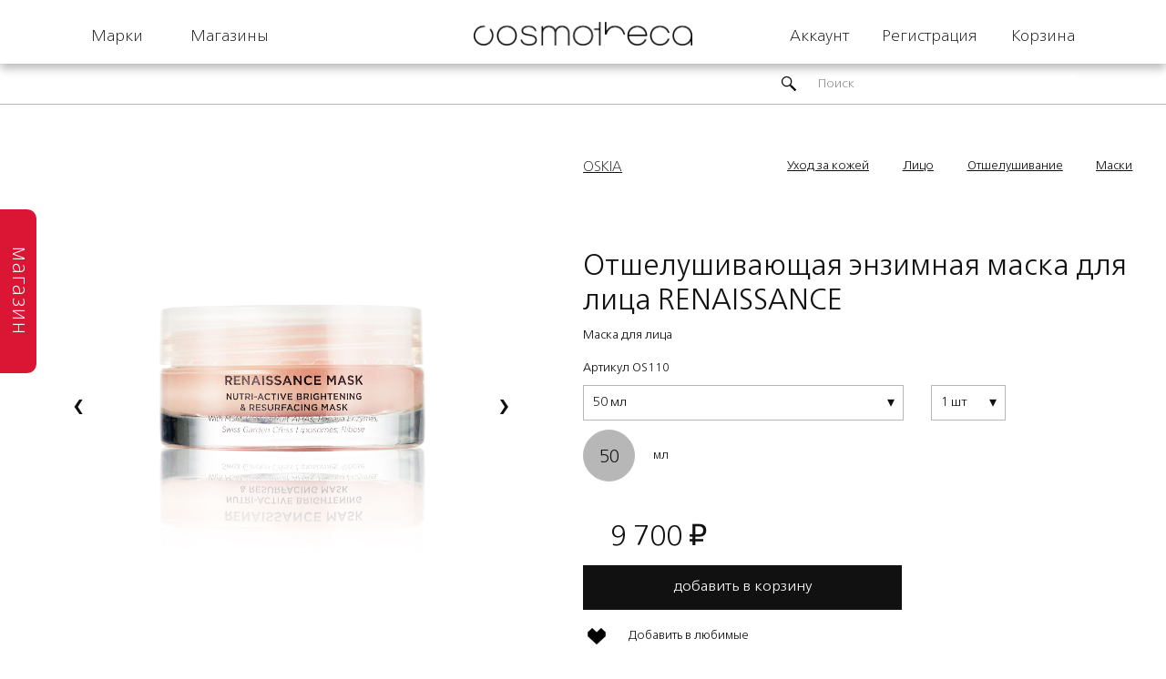

--- FILE ---
content_type: text/html; charset=UTF-8
request_url: https://cosmotheca.com/catalog/skincare/otshelushivayushchaya-enzimnaya-maska-dlya-litsa-renaissance.html
body_size: 16695
content:
<!DOCTYPE html>
<html xml:lang="ru" lang="ru">
<head>
	<meta http-equiv="X-UA-Compatible" content="IE=edge">
	<meta name="viewport" content="width=device-width, initial-scale=1">
	<meta name="itsupport" CONTENT="ИП Трохман Александр Сергеевич">
		<meta http-equiv="Content-Type" content="text/html; charset=UTF-8" />
<meta name="robots" content="index, follow" />
<meta name="description" content="Наша миссия – представлять «широко известные в узких кругах», тщательно отобранные марки косметики и парфюмерии." />
<script type="text/javascript" data-skip-moving="true">(function(w, d, n) {var cl = "bx-core";var ht = d.documentElement;var htc = ht ? ht.className : undefined;if (htc === undefined || htc.indexOf(cl) !== -1){return;}var ua = n.userAgent;if (/(iPad;)|(iPhone;)/i.test(ua)){cl += " bx-ios";}else if (/Android/i.test(ua)){cl += " bx-android";}cl += (/(ipad|iphone|android|mobile|touch)/i.test(ua) ? " bx-touch" : " bx-no-touch");cl += w.devicePixelRatio && w.devicePixelRatio >= 2? " bx-retina": " bx-no-retina";var ieVersion = -1;if (/AppleWebKit/.test(ua)){cl += " bx-chrome";}else if ((ieVersion = getIeVersion()) > 0){cl += " bx-ie bx-ie" + ieVersion;if (ieVersion > 7 && ieVersion < 10 && !isDoctype()){cl += " bx-quirks";}}else if (/Opera/.test(ua)){cl += " bx-opera";}else if (/Gecko/.test(ua)){cl += " bx-firefox";}if (/Macintosh/i.test(ua)){cl += " bx-mac";}ht.className = htc ? htc + " " + cl : cl;function isDoctype(){if (d.compatMode){return d.compatMode == "CSS1Compat";}return d.documentElement && d.documentElement.clientHeight;}function getIeVersion(){if (/Opera/i.test(ua) || /Webkit/i.test(ua) || /Firefox/i.test(ua) || /Chrome/i.test(ua)){return -1;}var rv = -1;if (!!(w.MSStream) && !(w.ActiveXObject) && ("ActiveXObject" in w)){rv = 11;}else if (!!d.documentMode && d.documentMode >= 10){rv = 10;}else if (!!d.documentMode && d.documentMode >= 9){rv = 9;}else if (d.attachEvent && !/Opera/.test(ua)){rv = 8;}if (rv == -1 || rv == 8){var re;if (n.appName == "Microsoft Internet Explorer"){re = new RegExp("MSIE ([0-9]+[\.0-9]*)");if (re.exec(ua) != null){rv = parseFloat(RegExp.$1);}}else if (n.appName == "Netscape"){rv = 11;re = new RegExp("Trident/.*rv:([0-9]+[\.0-9]*)");if (re.exec(ua) != null){rv = parseFloat(RegExp.$1);}}}return rv;}})(window, document, navigator);</script>


<link href="/bitrix/js/main/core/css/core.min.css?15887250682854" type="text/css"  rel="stylesheet" />
<link href="/bitrix/js/ui/fonts/opensans/ui.font.opensans.min.css?15887250671861" type="text/css"  rel="stylesheet" />
<link href="/bitrix/js/main/core/css/core_popup.min.css?158872506815191" type="text/css"  rel="stylesheet" />
<link href="/local/templates/.default/components/bitrix/catalog/new/style.min.css?1588724915959" type="text/css"  rel="stylesheet" />
<link href="/local/templates/.default/components/bitrix/catalog/new/bitrix/catalog.element/.default/style.css?158872491530" type="text/css"  rel="stylesheet" />
<link href="/local/templates/cosmo/components/bitrix/menu/ct_top/style.min.css?1588724914490" type="text/css"  data-template-style="true"  rel="stylesheet" />
<link href="/local/templates/cosmo/components/bitrix/system.auth.form/head_auth/style.min.css?1588724914424" type="text/css"  data-template-style="true"  rel="stylesheet" />
<link href="/local/templates/cosmo/components/bitrix/search.title/top_search/style.css?15887249142175" type="text/css"  data-template-style="true"  rel="stylesheet" />
<link href="/local/templates/cosmo/components/sfera/cosmo.menu/menu/style.css?15887249141" type="text/css"  data-template-style="true"  rel="stylesheet" />
<link href="/local/templates/cosmo/components/sfera/cosmo.basket/basket/style.css?1593115221115" type="text/css"  data-template-style="true"  rel="stylesheet" />
<link href="/local/templates/cosmo/components/bitrix/menu/footer/style.min.css?1588724914490" type="text/css"  data-template-style="true"  rel="stylesheet" />
<link href="/local/templates/.default/components/bitrix/catalog.product.subscribe/.default/style.css?15887249151860" type="text/css"  data-template-style="true"  rel="stylesheet" />
<link href="/local/templates/cosmo/styles.css?1756148862864" type="text/css"  data-template-style="true"  rel="stylesheet" />
<link href="/local/templates/cosmo/template_styles.css?1739949640173390" type="text/css"  data-template-style="true"  rel="stylesheet" />
<link href="/local/templates/cosmo/css/glide.core.min.css?1588724915789" type="text/css"  data-template-style="true"  rel="stylesheet" />



					<link href="/local/templates/cosmo/css/ui.css?1" type="text/css" rel="stylesheet" />
	<link rel="icon" href="/favicon.ico?1" type="image/x-icon">
	<link rel="shortcut icon" href="/favicon.ico?1" type="image/x-icon"> 
	<title>Отшелушивающая энзимная маска для лица RENAISSANCE</title>
</head>
<body>
    	<div id="panel"></div>
    <header>
        <nav id="main-nav">
            <ul>
				<a href="javascript:void(0);" class="mobile-menu-btn" onclick="openMobMenu()">
					<span class="mobile-menu-btn-line-one">&#9472;</span>
					<span class="mobile-menu-btn-line-two">&#9472;</span>
									</a>
				
<div class="menu_left_side">

		<li class="main_menu_item"><a href="/brands/">Марки</a></li>
	
		<li class="main_menu_item"><a href="/location/">Магазины</a></li>
	
		<li class="main_menu_item"><a href="tel:+78007700218">8 800 770 02 18</a></li>
	
		<li class="main_menu_item"><a href="/about/">О нас</a></li>
	

</div>
                <div class="menu_logo">
                    <a href="/"><img src="/local/templates/cosmo/img/cosmo-logo.png" alt="Cosmotheca"></a>
                </div>
                <div class="menu_right_side">
				<li class="main_menu_item mobile-search-btn" onclick="openSearch()">
					<img name="s" class="main_search_img" src="/local/templates/cosmo/img/search-magnifier.svg" alt="">
									</li>
                    <li class="main_menu_item account"><a href="/auth.php">Аккаунт</a></li>
<li class="main_menu_item registration"><a href="/auth.php">Регистрация</a></li>
					<li class="main_menu_item cart">Корзина<span id="top_card"></span></li>                </div>
            </ul>
            <div class="search">

	           		<div class="search-placeholder" id="title-search">
		<form action="/catalog/">
			<label for="main_search">
				<img name="s" class="main_search_img" src="/local/templates/cosmo/img/search-magnifier.svg" alt="">
			</label>
			<input id="main_search" placeholder="Поиск" type="text" name="q" value="" size="40" maxlength="50" autocomplete="off" />
			
			<input style="display: none;" name="s" type="submit" value="Поиск" />
		</form>
	</div>

            </div>
        </nav>
         <div class="leftmenu">
    <div class="leftmenu__shop">
        <div class="leftmenu__shop-text">магазин</div>
    </div>
</div>
<div class="menucontainer">

  

	<div class="sub-menucontainer">
		<div class="menucontainer__menuitems">
							<div class="menucontainer__menuitem ">
                <div class="menucontainer__menuitemtitle">
					<a href="javascript:void(0)" class="menu-left-arrow" onclick="closeSubmenu()">&#x25B8;</a>
                    <a href="/catalog/novinki/" class="catalog-link" onclick="checkLink()">Новинки</a>
                </div>
			
				
				<div class="menucontainer__submenu collapse">
					<div class="menucontainer__submenucolumn">
						<div class="menucontainer__submenuitems">
							<div class="menuitem__inner__container">
								<div class="new-products-container">
									<div class="catalog-elements-container">
																					                                        <div class="catalog-elem-container">
	                                            <div class="catalog-image-wrapper">
	                                                <img src="/upload/iblock/8ba/8ba8b37a72000bd6dc56b27908db085d.jpg" alt="Парфюмерная вода BLANC SADA" class="catalog-elem-img">
	                                                <div class="catalog-more-and-buy-container">
	                                                    <div class="catalog-more-and-buy-subcontainer">
	                                                        <div class="catalog-more-and-buy-links-container">
	                                                            <a class="catalog-more-and-buy-btn" href="/catalog/novinki/parfyumernaya-voda-blanc-sada.html">Подробнее</a>
	                                                            	                                                            <form class="add-to-basket" method="post">
	                                                                <input type="hidden" name="id" value="11323">
	                                                                <input type="hidden" name="price" value="23000">
	                                                                <input type="hidden" name="priceid" value="6743">
	                                                                <input type="hidden" name="qty" value="1">
	                                                                <button id="add-to-cart-button" name="button" type="submit" class="add catalog-more-and-buy-btn" value="add-to-cart">В корзину</button>
	                                                            </form>
	                                                            	                                                        </div>
	                                                    </div>
	                                                </div>
	                                            </div>
	                                            <h5 class="catalog-brand-name">
	                                                <a href="/brands/l-entropiste/">L'ENTROPISTE</a>
	                                            </h5>
	                                            <h5 class="catalog-element-price">23000 &#x20BD;</h5>
	                                            <h5 class="catalog-element-description">Парфюмерная вода BLANC SADA</h5>
	                                        </div>
											                                        <div class="catalog-elem-container">
	                                            <div class="catalog-image-wrapper">
	                                                <img src="/upload/iblock/f47/f47dca50bac7eb8c244ed07f5dd99900.jpg" alt="Ополаскиватель для полости рта BLUE FOREVER" class="catalog-elem-img">
	                                                <div class="catalog-more-and-buy-container">
	                                                    <div class="catalog-more-and-buy-subcontainer">
	                                                        <div class="catalog-more-and-buy-links-container">
	                                                            <a class="catalog-more-and-buy-btn" href="/catalog/novinki/opolaskivatel-dlya-polosti-rta-blue-forever.html">Подробнее</a>
	                                                            	                                                            <form class="add-to-basket" method="post">
	                                                                <input type="hidden" name="id" value="11658">
	                                                                <input type="hidden" name="price" value="2900">
	                                                                <input type="hidden" name="priceid" value="7064">
	                                                                <input type="hidden" name="qty" value="1">
	                                                                <button id="add-to-cart-button" name="button" type="submit" class="add catalog-more-and-buy-btn" value="add-to-cart">В корзину</button>
	                                                            </form>
	                                                            	                                                        </div>
	                                                    </div>
	                                                </div>
	                                            </div>
	                                            <h5 class="catalog-brand-name">
	                                                <a href="/brands/selahatin/">SELAHATIN</a>
	                                            </h5>
	                                            <h5 class="catalog-element-price">2900 &#x20BD;</h5>
	                                            <h5 class="catalog-element-description">Ополаскиватель для полости рта BLUE FOREVER</h5>
	                                        </div>
											                                        <div class="catalog-elem-container">
	                                            <div class="catalog-image-wrapper">
	                                                <img src="/upload/iblock/147/14711364713de426b1d65b5bd5b99c38.jpg" alt="Духи FLEUR DANGER" class="catalog-elem-img">
	                                                <div class="catalog-more-and-buy-container">
	                                                    <div class="catalog-more-and-buy-subcontainer">
	                                                        <div class="catalog-more-and-buy-links-container">
	                                                            <a class="catalog-more-and-buy-btn" href="/catalog/novinki/tdmfd50-dukhi-fleur-danger-50-ml.html">Подробнее</a>
	                                                            	                                                            <form class="add-to-basket" method="post">
	                                                                <input type="hidden" name="id" value="11664">
	                                                                <input type="hidden" name="price" value="29000">
	                                                                <input type="hidden" name="priceid" value="7070">
	                                                                <input type="hidden" name="qty" value="1">
	                                                                <button id="add-to-cart-button" name="button" type="submit" class="add catalog-more-and-buy-btn" value="add-to-cart">В корзину</button>
	                                                            </form>
	                                                            	                                                        </div>
	                                                    </div>
	                                                </div>
	                                            </div>
	                                            <h5 class="catalog-brand-name">
	                                                <a href="/brands/thomas-de-monaco-parfums/">THOMAS DE MONACO PARFUMS</a>
	                                            </h5>
	                                            <h5 class="catalog-element-price">29000 &#x20BD;</h5>
	                                            <h5 class="catalog-element-description">Духи FLEUR DANGER</h5>
	                                        </div>
											                                        <div class="catalog-elem-container">
	                                            <div class="catalog-image-wrapper">
	                                                <img src="/upload/iblock/1f6/1f6bf87e1f71da5629cddc6ba1c5c811.jpg" alt="Парфюмерная вода ALTAMURA" class="catalog-elem-img">
	                                                <div class="catalog-more-and-buy-container">
	                                                    <div class="catalog-more-and-buy-subcontainer">
	                                                        <div class="catalog-more-and-buy-links-container">
	                                                            <a class="catalog-more-and-buy-btn" href="/catalog/novinki/parfyumernaya-voda-altamura.html">Подробнее</a>
	                                                            	                                                            <form class="add-to-basket" method="post">
	                                                                <input type="hidden" name="id" value="11326">
	                                                                <input type="hidden" name="price" value="23000">
	                                                                <input type="hidden" name="priceid" value="6746">
	                                                                <input type="hidden" name="qty" value="1">
	                                                                <button id="add-to-cart-button" name="button" type="submit" class="add catalog-more-and-buy-btn" value="add-to-cart">В корзину</button>
	                                                            </form>
	                                                            	                                                        </div>
	                                                    </div>
	                                                </div>
	                                            </div>
	                                            <h5 class="catalog-brand-name">
	                                                <a href="/brands/l-entropiste/">L'ENTROPISTE</a>
	                                            </h5>
	                                            <h5 class="catalog-element-price">23000 &#x20BD;</h5>
	                                            <h5 class="catalog-element-description">Парфюмерная вода ALTAMURA</h5>
	                                        </div>
																			</div>
								</div>
							</div>
						</div>
						<div class="leftmenu__submenucolumn__brands__container">
							<div class="menuitem__inner__container">
														</div>
						</div>
					</div>
				</div>
						
			</div>
					<div class="menucontainer__menuitem ">
                <div class="menucontainer__menuitemtitle">
					<a href="javascript:void(0)" class="menu-left-arrow" onclick="closeSubmenu()">&#x25B8;</a>
                    <a href="/catalog/parfume/" class="catalog-link" onclick="checkLink()">Парфюмерия</a>
                </div>
			
				
				<div class="menucontainer__submenu collapse">
					<div class="menucontainer__submenucolumn">
											<div class="menuitem__inner__container">
                            <a class="menucontainer__submenutitle" href="/catalog/parfume/vkus/">Вкус</a>
						  							<div class="menucontainer__submenuitems">
															<a class="menucontainer__submenuitem" href="/catalog/parfume/vkus/gurmanskie/">Гурманские</a>
															<a class="menucontainer__submenuitem" href="/catalog/parfume/vkus/pryanie/">Пряные</a>
														</div>
						  						</div>
											<div class="menuitem__inner__container">
                            <a class="menucontainer__submenutitle" href="/catalog/parfume/soul/">Дух</a>
						  							<div class="menucontainer__submenuitems">
															<a class="menucontainer__submenuitem" href="/catalog/parfume/soul/ambrovie/">Амбровые</a>
															<a class="menucontainer__submenuitem" href="/catalog/parfume/soul/smolistie-ladannie/">Смолистые/Ладанные</a>
														</div>
						  						</div>
											<div class="menuitem__inner__container">
                            <a class="menucontainer__submenutitle" href="/catalog/parfume/history/">История</a>
						  							<div class="menucontainer__submenuitems">
															<a class="menucontainer__submenuitem" href="/catalog/parfume/history/vostochnie/">Восточные</a>
															<a class="menucontainer__submenuitem" href="/catalog/parfume/history/fuzhernie/">Фужерные</a>
															<a class="menucontainer__submenuitem" href="/catalog/parfume/history/shiprovie/">Шипровые</a>
														</div>
						  						</div>
											<div class="menuitem__inner__container">
                            <a class="menucontainer__submenutitle" href="/catalog/parfume/wood/">Лес</a>
						  							<div class="menucontainer__submenuitems">
															<a class="menucontainer__submenuitem" href="/catalog/parfume/wood/animalistichnie/">Анималистичные</a>
															<a class="menucontainer__submenuitem" href="/catalog/parfume/wood/drevesnie/">Древесные</a>
															<a class="menucontainer__submenuitem" href="/catalog/parfume/wood/travyanie/">Травяные</a>
														</div>
						  						</div>
											<div class="menuitem__inner__container">
                            <a class="menucontainer__submenutitle" href="/catalog/parfume/garden/">Сад</a>
						  							<div class="menucontainer__submenuitems">
															<a class="menucontainer__submenuitem" href="/catalog/parfume/garden/fruktovie/">Фруктовые</a>
															<a class="menucontainer__submenuitem" href="/catalog/parfume/garden/cvetochnie/">Цветочные</a>
															<a class="menucontainer__submenuitem" href="/catalog/parfume/garden/citrusovie/">Цитрусовые</a>
														</div>
						  						</div>
											<div class="menuitem__inner__container">
                            <a class="menucontainer__submenutitle" href="/catalog/parfume/stihiya/">Стихия</a>
						  							<div class="menucontainer__submenuitems">
															<a class="menucontainer__submenuitem" href="/catalog/parfume/stihiya/akvaticheskie-ozonovie/">Акватические/Озоновые</a>
														</div>
						  						</div>
											<div class="menuitem__inner__container">
                            <a class="menucontainer__submenutitle" href="/catalog/parfume/chelovek/">Человек</a>
						  							<div class="menucontainer__submenuitems">
															<a class="menucontainer__submenuitem" href="/catalog/parfume/chelovek/kozhanie/">Кожаные</a>
															<a class="menucontainer__submenuitem" href="/catalog/parfume/chelovek/muskusnie/">Мускусные</a>
															<a class="menucontainer__submenuitem" href="/catalog/parfume/chelovek/pudrovie/">Пудровые</a>
															<a class="menucontainer__submenuitem" href="/catalog/parfume/chelovek/tabachnie/">Табачные</a>
														</div>
						  						</div>
										</div>
					<div class="leftmenu__submenucolumn__brands__container">
											<a href="/brands/acca-kappa/?sections=parfyumeriya" class="leftmenu__submenuitem_brands">Acca Kappa</a>
											<a href="/brands/astrophil-stella/?sections=parfyumeriya" class="leftmenu__submenuitem_brands">ASTROPHIL & STELLA</a>
											<a href="/brands/borntostandout/?sections=parfyumeriya" class="leftmenu__submenuitem_brands">BORNTOSTANDOUT</a>
											<a href="/brands/comporta/?sections=parfyumeriya" class="leftmenu__submenuitem_brands">COMPORTA</a>
											<a href="/brands/coreterno/?sections=parfyumeriya" class="leftmenu__submenuitem_brands">CORETERNO</a>
											<a href="/brands/etat-libre-d-orange/?sections=parfyumeriya" class="leftmenu__submenuitem_brands">Etat Libre d'Orange</a>
											<a href="/brands/fakoshima/?sections=parfyumeriya" class="leftmenu__submenuitem_brands">FAKOSHIMA</a>
											<a href="/brands/filippo-sorcinelli/?sections=parfyumeriya" class="leftmenu__submenuitem_brands">Filippo Sorcinelli</a>
											<a href="/brands/fueguia/?sections=parfyumeriya" class="leftmenu__submenuitem_brands">FUEGUIA</a>
											<a href="/brands/gallivant/?sections=parfyumeriya" class="leftmenu__submenuitem_brands">GALLIVANT</a>
											<a href="/brands/hima-jomo/?sections=parfyumeriya" class="leftmenu__submenuitem_brands">hima jomo</a>
											<a href="/brands/histoires-de-parfums/?sections=parfyumeriya" class="leftmenu__submenuitem_brands">Histoires de Parfums</a>
											<a href="/brands/houbigant-paris/?sections=parfyumeriya" class="leftmenu__submenuitem_brands">HOUBIGANT PARIS</a>
											<a href="/brands/je-roboam/?sections=parfyumeriya" class="leftmenu__submenuitem_brands">Jéroboam</a>
											<a href="/brands/jovoy-paris/?sections=parfyumeriya" class="leftmenu__submenuitem_brands">Jovoy Paris</a>
											<a href="/brands/kerzon/?sections=parfyumeriya" class="leftmenu__submenuitem_brands">kerzon</a>
											<a href="/brands/l-entropiste/?sections=parfyumeriya" class="leftmenu__submenuitem_brands">L'ENTROPISTE</a>
											<a href="/brands/mad-et-len/?sections=parfyumeriya" class="leftmenu__submenuitem_brands">MAD et LEN</a>
											<a href="/brands/maison-noir/?sections=parfyumeriya" class="leftmenu__submenuitem_brands">MAISON NOIR</a>
											<a href="/brands/marc-antoine-barrois/?sections=parfyumeriya" class="leftmenu__submenuitem_brands">MARC-ANTOINE BARROIS</a>
											<a href="/brands/meo-fusciuni/?sections=parfyumeriya" class="leftmenu__submenuitem_brands">MEO FUSCIUNI</a>
											<a href="/brands/mirko-buffini/?sections=parfyumeriya" class="leftmenu__submenuitem_brands">Mirko Buffini</a>
											<a href="/brands/moth-and-rabbit/?sections=parfyumeriya" class="leftmenu__submenuitem_brands">MOTH and RABBIT</a>
											<a href="/brands/nose-republic/?sections=parfyumeriya" class="leftmenu__submenuitem_brands">NOSE REPUBLIC</a>
											<a href="/brands/olfactive-studio/?sections=parfyumeriya" class="leftmenu__submenuitem_brands">Olfactive Studio</a>
											<a href="/brands/parfumerie-particuli-re/?sections=parfyumeriya" class="leftmenu__submenuitem_brands">Parfumerie Particulière</a>
											<a href="/brands/parfums-j-f-schwarzlose-berlin/?sections=parfyumeriya" class="leftmenu__submenuitem_brands">Parfums J.F.SCHWARZLOSE BERLIN</a>
											<a href="/brands/pentalogies/?sections=parfyumeriya" class="leftmenu__submenuitem_brands">PENTALOGIES</a>
											<a href="/brands/perfume-sucks/?sections=parfyumeriya" class="leftmenu__submenuitem_brands">PERFUME.SUCKS</a>
											<a href="/brands/perris-monte-carlo/?sections=parfyumeriya" class="leftmenu__submenuitem_brands">PERRIS MONTE CARLO</a>
											<a href="/brands/proraso/?sections=parfyumeriya" class="leftmenu__submenuitem_brands">Proraso</a>
											<a href="/brands/room-1015/?sections=parfyumeriya" class="leftmenu__submenuitem_brands">ROOM 1015</a>
											<a href="/brands/santa-maria-novella/?sections=parfyumeriya" class="leftmenu__submenuitem_brands">Santa Maria Novella</a>
											<a href="/brands/thomas-de-monaco-parfums/?sections=parfyumeriya" class="leftmenu__submenuitem_brands">THOMAS DE MONACO PARFUMS</a>
											<a href="/brands/tom-daxon/?sections=parfyumeriya" class="leftmenu__submenuitem_brands">TOM DAXON</a>
											<a href="/brands/une-nuit-nomade/?sections=parfyumeriya" class="leftmenu__submenuitem_brands">Une Nuit Nomade</a>
											<a href="/brands/voskanian-parfums/?sections=parfyumeriya" class="leftmenu__submenuitem_brands">VOSKANIAN PARFUMS</a>
										</div>
				</div>
								<div class="leftmenu-labaratory-banner collapse">
                    <h5 class="leftmenu-labaratory-banner-text"><img src="" /></h5>
                </div>
										
			</div>
					<div class="menucontainer__menuitem ">
                <div class="menucontainer__menuitemtitle">
					<a href="javascript:void(0)" class="menu-left-arrow" onclick="closeSubmenu()">&#x25B8;</a>
                    <a href="/catalog/skincare/" class="catalog-link" onclick="checkLink()">Уход за кожей</a>
                </div>
			
				
				<div class="menucontainer__submenu collapse">
					<div class="menucontainer__submenucolumn">
											<div class="menuitem__inner__container">
                            <a class="menucontainer__submenutitle" href="/catalog/skincare/skincare-accessories/">Аксессуары</a>
						  						</div>
											<div class="menuitem__inner__container">
                            <a class="menucontainer__submenutitle" href="/catalog/skincare/face/">Лицо</a>
						  							<div class="menucontainer__submenuitems">
															<a class="menucontainer__submenuitem" href="/catalog/skincare/face/sos-sredstva/">SOS-средства</a>
															<a class="menucontainer__submenuitem" href="/catalog/skincare/face/antivozrostnoi-uhod/">Антивозрастной уход</a>
															<a class="menucontainer__submenuitem" href="/catalog/skincare/face/vokrug-glaz/">Вокруг глаз</a>
															<a class="menucontainer__submenuitem" href="/catalog/skincare/face/kremi-face/">Кремы</a>
															<a class="menucontainer__submenuitem" href="/catalog/skincare/face/maski-face/">Маски</a>
															<a class="menucontainer__submenuitem" href="/catalog/skincare/face/masla-face/">Масла</a>
															<a class="menucontainer__submenuitem" href="/catalog/skincare/face/nochnoi-uhod/">Ночной уход</a>
															<a class="menucontainer__submenuitem" href="/catalog/skincare/face/otshelushivanie-face/">Отшелушивание</a>
															<a class="menucontainer__submenuitem" href="/catalog/skincare/face/snyatie-makiyazha/">Снятие макияжа</a>
															<a class="menucontainer__submenuitem" href="/catalog/skincare/face/sredstvo-dlya-gub/">Средство для губ</a>
															<a class="menucontainer__submenuitem" href="/catalog/skincare/face/syvorotki-face/">Сыворотки</a>
															<a class="menucontainer__submenuitem" href="/catalog/skincare/face/toniki-i-spreyi/">Тоники и спреи</a>
															<a class="menucontainer__submenuitem" href="/catalog/skincare/face/umivanie/">Умывание</a>
														</div>
						  						</div>
											<div class="menuitem__inner__container">
                            <a class="menucontainer__submenutitle" href="/catalog/skincare/solncezashitnie-sredstva/">Солнцезащитные средства</a>
						  						</div>
											<div class="menuitem__inner__container">
                            <a class="menucontainer__submenutitle" href="/catalog/skincare/telo-skincare/">Тело</a>
						  							<div class="menucontainer__submenuitems">
															<a class="menucontainer__submenuitem" href="/catalog/skincare/telo-skincare/dezodoranti/">Дезодоранты</a>
															<a class="menucontainer__submenuitem" href="/catalog/skincare/telo-skincare/shower/">Душ</a>
															<a class="menucontainer__submenuitem" href="/catalog/skincare/telo-skincare/kremi-telo/">Кремы</a>
															<a class="menucontainer__submenuitem" href="/catalog/skincare/telo-skincare/losyoni-i-syvorotki/">Лосьоны и сыворотки</a>
															<a class="menucontainer__submenuitem" href="/catalog/skincare/telo-skincare/masla-i-balzamy/">Масла и бальзамы</a>
															<a class="menucontainer__submenuitem" href="/catalog/skincare/telo-skincare/mylo/">Мыло</a>
															<a class="menucontainer__submenuitem" href="/catalog/skincare/telo-skincare/nogi/">Ноги</a>
															<a class="menucontainer__submenuitem" href="/catalog/skincare/telo-skincare/otshelushivanie-telo/">Отшелушивание</a>
															<a class="menucontainer__submenuitem" href="/catalog/skincare/telo-skincare/ruki/">Руки</a>
														</div>
						  						</div>
										</div>
					<div class="leftmenu__submenucolumn__brands__container">
											<a href="/brands/acca-kappa/?sections=ukhod_za_kozhey" class="leftmenu__submenuitem_brands">Acca Kappa</a>
											<a href="/brands/blind-barber/?sections=ukhod_za_kozhey" class="leftmenu__submenuitem_brands">Blind Barber</a>
											<a href="/brands/borntostandout/?sections=ukhod_za_kozhey" class="leftmenu__submenuitem_brands">BORNTOSTANDOUT</a>
											<a href="/brands/coola-suncare/?sections=ukhod_za_kozhey" class="leftmenu__submenuitem_brands">Coola Suncare</a>
											<a href="/brands/cosmenia/?sections=ukhod_za_kozhey" class="leftmenu__submenuitem_brands">COSMENIA</a>
											<a href="/brands/daily-concepts/?sections=ukhod_za_kozhey" class="leftmenu__submenuitem_brands">Daily Concepts</a>
											<a href="/brands/facella/?sections=ukhod_za_kozhey" class="leftmenu__submenuitem_brands">FACELLA</a>
											<a href="/brands/floid/?sections=ukhod_za_kozhey" class="leftmenu__submenuitem_brands">Floid</a>
											<a href="/brands/fragile-cosmetics/?sections=ukhod_za_kozhey" class="leftmenu__submenuitem_brands">Fragile Cosmetics</a>
											<a href="/brands/fragrart/?sections=ukhod_za_kozhey" class="leftmenu__submenuitem_brands">FRAGRART</a>
											<a href="/brands/henne/?sections=ukhod_za_kozhey" class="leftmenu__submenuitem_brands">HENNE</a>
											<a href="/brands/iles-formula/?sections=ukhod_za_kozhey" class="leftmenu__submenuitem_brands">Iles Formula</a>
											<a href="/brands/kerzon/?sections=ukhod_za_kozhey" class="leftmenu__submenuitem_brands">kerzon</a>
											<a href="/brands/lixirskin/?sections=ukhod_za_kozhey" class="leftmenu__submenuitem_brands">lixirskin</a>
											<a href="/brands/moss-noor/?sections=ukhod_za_kozhey" class="leftmenu__submenuitem_brands">MOSS & NOOR</a>
											<a href="/brands/nerds/?sections=ukhod_za_kozhey" class="leftmenu__submenuitem_brands">nerds.</a>
											<a href="/brands/oskia/?sections=ukhod_za_kozhey" class="leftmenu__submenuitem_brands">OSKIA</a>
											<a href="/brands/pestle-mortar/?sections=ukhod_za_kozhey" class="leftmenu__submenuitem_brands">Pestle & Mortar</a>
											<a href="/brands/q-a/?sections=ukhod_za_kozhey" class="leftmenu__submenuitem_brands">Q+A</a>
											<a href="/brands/sachajuan/?sections=ukhod_za_kozhey" class="leftmenu__submenuitem_brands">Sachajuan</a>
											<a href="/brands/santa-maria-novella/?sections=ukhod_za_kozhey" class="leftmenu__submenuitem_brands">Santa Maria Novella</a>
											<a href="/brands/valobra/?sections=ukhod_za_kozhey" class="leftmenu__submenuitem_brands">VALOBRA</a>
											<a href="/brands/zenology/?sections=ukhod_za_kozhey" class="leftmenu__submenuitem_brands">Zenology</a>
										</div>
				</div>
								<div class="leftmenu-labaratory-banner collapse">
                    <h5 class="leftmenu-labaratory-banner-text"><img src="" /></h5>
                </div>
										
			</div>
					<div class="menucontainer__menuitem ">
                <div class="menucontainer__menuitemtitle">
					<a href="javascript:void(0)" class="menu-left-arrow" onclick="closeSubmenu()">&#x25B8;</a>
                    <a href="/catalog/haircare/" class="catalog-link" onclick="checkLink()">Уход за волосами</a>
                </div>
			
				
				<div class="menucontainer__submenu collapse">
					<div class="menucontainer__submenucolumn">
											<div class="menuitem__inner__container">
                            <a class="menucontainer__submenutitle" href="/catalog/haircare/haircare-accessories/">Аксессуары</a>
						  						</div>
											<div class="menuitem__inner__container">
                            <a class="menucontainer__submenutitle" href="/catalog/haircare/ochishenie/">Очищение</a>
						  							<div class="menucontainer__submenuitems">
															<a class="menucontainer__submenuitem" href="/catalog/haircare/ochishenie/shampuni/">Шампуни</a>
														</div>
						  						</div>
											<div class="menuitem__inner__container">
                            <a class="menucontainer__submenutitle" href="/catalog/haircare/styling/">Стайлинг</a>
						  							<div class="menucontainer__submenuitems">
															<a class="menucontainer__submenuitem" href="/catalog/haircare/styling/kremi-styling/">Кремы</a>
															<a class="menucontainer__submenuitem" href="/catalog/haircare/styling/laki/">Лаки</a>
															<a class="menucontainer__submenuitem" href="/catalog/haircare/styling/mussi-i-penki/">Муссы и пенки</a>
															<a class="menucontainer__submenuitem" href="/catalog/haircare/styling/pomady-i-voski/">Помады и воски</a>
															<a class="menucontainer__submenuitem" href="/catalog/haircare/styling/spreyi/">Спреи</a>
														</div>
						  						</div>
											<div class="menuitem__inner__container">
                            <a class="menucontainer__submenutitle" href="/catalog/haircare/care/">Уход</a>
						  							<div class="menucontainer__submenuitems">
															<a class="menucontainer__submenuitem" href="/catalog/haircare/care/conditioners/">Кондиционеры</a>
															<a class="menucontainer__submenuitem" href="/catalog/haircare/care/maski-care/">Маски</a>
															<a class="menucontainer__submenuitem" href="/catalog/haircare/care/nesmivaemie-sredstva/">Несмываемые средства</a>
															<a class="menucontainer__submenuitem" href="/catalog/haircare/care/solncezashitnie-sredstva-care/">Солнцезащитные средства</a>
															<a class="menucontainer__submenuitem" href="/catalog/haircare/care/sredstva-dlya-kozhi-golovi/">Средства для кожи головы</a>
														</div>
						  						</div>
											<div class="menuitem__inner__container">
                            <a class="menucontainer__submenutitle" href=""></a>
						  							<div class="menucontainer__submenuitems">
															<a class="menucontainer__submenuitem" href="/catalog/decor-cosmetica/glaza-i-brovi/karandashi-i-podvodki/">Карандаши и подводки</a>
															<a class="menucontainer__submenuitem" href="/catalog/decor-cosmetica/glaza-i-brovi/sredstva-dlya-brovei/">Средства для бровей</a>
															<a class="menucontainer__submenuitem" href="/catalog/decor-cosmetica/glaza-i-brovi/teni/">Тени</a>
															<a class="menucontainer__submenuitem" href="/catalog/decor-cosmetica/glaza-i-brovi/tushi/">Туши</a>
														</div>
						  						</div>
											<div class="menuitem__inner__container">
                            <a class="menucontainer__submenutitle" href=""></a>
						  							<div class="menucontainer__submenuitems">
															<a class="menucontainer__submenuitem" href="/catalog/decor-cosmetica/lips/balzami/">Бальзамы</a>
															<a class="menucontainer__submenuitem" href="/catalog/decor-cosmetica/lips/bleski/">Блески</a>
															<a class="menucontainer__submenuitem" href="/catalog/decor-cosmetica/lips/karandashi/">Карандаши</a>
															<a class="menucontainer__submenuitem" href="/catalog/decor-cosmetica/lips/pomady/">Помады</a>
														</div>
						  						</div>
											<div class="menuitem__inner__container">
                            <a class="menucontainer__submenutitle" href=""></a>
						  							<div class="menucontainer__submenuitems">
															<a class="menucontainer__submenuitem" href="/catalog/decor-cosmetica/face-decor-cosmetica/consileri/">Консилеры</a>
															<a class="menucontainer__submenuitem" href="/catalog/decor-cosmetica/face-decor-cosmetica/praimeri/">Праймеры</a>
															<a class="menucontainer__submenuitem" href="/catalog/decor-cosmetica/face-decor-cosmetica/pudra/">Пудра</a>
															<a class="menucontainer__submenuitem" href="/catalog/decor-cosmetica/face-decor-cosmetica/rumyana/">Румяна</a>
															<a class="menucontainer__submenuitem" href="/catalog/decor-cosmetica/face-decor-cosmetica/skulpturirovanie/">Скульптурирование</a>
															<a class="menucontainer__submenuitem" href="/catalog/decor-cosmetica/face-decor-cosmetica/tonalnie-sredstva/">Тональные средства</a>
															<a class="menucontainer__submenuitem" href="/catalog/decor-cosmetica/face-decor-cosmetica/highlighters/">Хайлайтеры</a>
														</div>
						  						</div>
											<div class="menuitem__inner__container">
                            <a class="menucontainer__submenutitle" href=""></a>
						  							<div class="menucontainer__submenuitems">
															<a class="menucontainer__submenuitem" href="/catalog/decor-cosmetica/manicur/manicur-accressories/">Аксессуары</a>
															<a class="menucontainer__submenuitem" href="/catalog/decor-cosmetica/manicur/bazovie-i-topovie-pokritiya/">Базовые и топовые покрытия</a>
															<a class="menucontainer__submenuitem" href="/catalog/decor-cosmetica/manicur/snyatie-laka/">Снятие лака</a>
															<a class="menucontainer__submenuitem" href="/catalog/decor-cosmetica/manicur/care-manicur/">Уход</a>
															<a class="menucontainer__submenuitem" href="/catalog/decor-cosmetica/manicur/cvetnie-laki/">Цветные лаки</a>
														</div>
						  						</div>
										</div>
					<div class="leftmenu__submenucolumn__brands__container">
											<a href="/brands/acca-kappa/?sections=ukhod_za_volosami" class="leftmenu__submenuitem_brands">Acca Kappa</a>
											<a href="/brands/blind-barber/?sections=ukhod_za_volosami" class="leftmenu__submenuitem_brands">Blind Barber</a>
											<a href="/brands/coola-suncare/?sections=ukhod_za_volosami" class="leftmenu__submenuitem_brands">Coola Suncare</a>
											<a href="/brands/cosmenia/?sections=ukhod_za_volosami" class="leftmenu__submenuitem_brands">COSMENIA</a>
											<a href="/brands/fragile-cosmetics/?sections=ukhod_za_volosami" class="leftmenu__submenuitem_brands">Fragile Cosmetics</a>
											<a href="/brands/fragrart/?sections=ukhod_za_volosami" class="leftmenu__submenuitem_brands">FRAGRART</a>
											<a href="/brands/iles-formula/?sections=ukhod_za_volosami" class="leftmenu__submenuitem_brands">Iles Formula</a>
											<a href="/brands/moss-noor/?sections=ukhod_za_volosami" class="leftmenu__submenuitem_brands">MOSS & NOOR</a>
											<a href="/brands/plisson/?sections=ukhod_za_volosami" class="leftmenu__submenuitem_brands">PLISSON</a>
											<a href="/brands/sachajuan/?sections=ukhod_za_volosami" class="leftmenu__submenuitem_brands">Sachajuan</a>
											<a href="/brands/santa-maria-novella/?sections=ukhod_za_volosami" class="leftmenu__submenuitem_brands">Santa Maria Novella</a>
											<a href="/brands/zenology/?sections=ukhod_za_volosami" class="leftmenu__submenuitem_brands">Zenology</a>
										</div>
				</div>
								<div class="leftmenu-labaratory-banner collapse">
                    <h5 class="leftmenu-labaratory-banner-text"><img src="" /></h5>
                </div>
										
			</div>
					<div class="menucontainer__menuitem ">
                <div class="menucontainer__menuitemtitle">
					<a href="javascript:void(0)" class="menu-left-arrow" onclick="closeSubmenu()">&#x25B8;</a>
                    <a href="/catalog/mouthcare/" class="catalog-link" onclick="checkLink()">Уход за полостью рта</a>
                </div>
			
				
				<div class="menucontainer__submenu collapse">
					<div class="menucontainer__submenucolumn">
											<div class="menuitem__inner__container">
                            <a class="menucontainer__submenutitle" href="/catalog/mouthcare/zubnie-pasti/">Зубные пасты</a>
						  						</div>
											<div class="menuitem__inner__container">
                            <a class="menucontainer__submenutitle" href="/catalog/mouthcare/zubnie-shetki/">Зубные щетки</a>
						  						</div>
											<div class="menuitem__inner__container">
                            <a class="menucontainer__submenutitle" href="/catalog/mouthcare/opolaskevateli/">Ополаскиватели</a>
						  						</div>
										</div>
					<div class="leftmenu__submenucolumn__brands__container">
											<a href="/brands/acca-kappa/?sections=ukhod_za_polostyu_rta" class="leftmenu__submenuitem_brands">Acca Kappa</a>
											<a href="/brands/marvis/?sections=ukhod_za_polostyu_rta" class="leftmenu__submenuitem_brands">Marvis</a>
											<a href="/brands/piave/?sections=ukhod_za_polostyu_rta" class="leftmenu__submenuitem_brands">PIAVE</a>
											<a href="/brands/santa-maria-novella/?sections=ukhod_za_polostyu_rta" class="leftmenu__submenuitem_brands">Santa Maria Novella</a>
											<a href="/brands/selahatin/?sections=ukhod_za_polostyu_rta" class="leftmenu__submenuitem_brands">SELAHATIN</a>
										</div>
				</div>
										
			</div>
					<div class="menucontainer__menuitem ">
                <div class="menucontainer__menuitemtitle">
					<a href="javascript:void(0)" class="menu-left-arrow" onclick="closeSubmenu()">&#x25B8;</a>
                    <a href="/catalog/prostranstvo-doma/" class="catalog-link" onclick="checkLink()">Пространство дома</a>
                </div>
			
				
				<div class="menucontainer__submenu collapse">
					<div class="menucontainer__submenucolumn">
											<div class="menuitem__inner__container">
                            <a class="menucontainer__submenutitle" href="/catalog/prostranstvo-doma/aromati-dlya-doma/">Ароматы для дома</a>
						  						</div>
											<div class="menuitem__inner__container">
                            <a class="menucontainer__submenutitle" href="/catalog/prostranstvo-doma/svechi/">Свечи</a>
						  						</div>
											<div class="menuitem__inner__container">
                            <a class="menucontainer__submenutitle" href="/catalog/prostranstvo-doma/uhod-za-domom/">Уход за домом</a>
						  						</div>
											<div class="menuitem__inner__container">
                            <a class="menucontainer__submenutitle" href="/catalog/prostranstvo-doma/uhod-za-odezhdoi/">Уход за одеждой</a>
						  						</div>
										</div>
					<div class="leftmenu__submenucolumn__brands__container">
											<a href="/brands/acca-kappa/?sections=prostranstvo_doma" class="leftmenu__submenuitem_brands">Acca Kappa</a>
											<a href="/brands/comporta/?sections=prostranstvo_doma" class="leftmenu__submenuitem_brands">COMPORTA</a>
											<a href="/brands/coreterno/?sections=prostranstvo_doma" class="leftmenu__submenuitem_brands">CORETERNO</a>
											<a href="/brands/etat-libre-d-orange/?sections=prostranstvo_doma" class="leftmenu__submenuitem_brands">Etat Libre d'Orange</a>
											<a href="/brands/fragrart/?sections=prostranstvo_doma" class="leftmenu__submenuitem_brands">FRAGRART</a>
											<a href="/brands/kerzon/?sections=prostranstvo_doma" class="leftmenu__submenuitem_brands">kerzon</a>
											<a href="/brands/mad-et-len/?sections=prostranstvo_doma" class="leftmenu__submenuitem_brands">MAD et LEN</a>
											<a href="/brands/maison-noir/?sections=prostranstvo_doma" class="leftmenu__submenuitem_brands">MAISON NOIR</a>
											<a href="/brands/marc-antoine-barrois/?sections=prostranstvo_doma" class="leftmenu__submenuitem_brands">MARC-ANTOINE BARROIS</a>
											<a href="/brands/mirko-buffini/?sections=prostranstvo_doma" class="leftmenu__submenuitem_brands">Mirko Buffini</a>
											<a href="/brands/santa-maria-novella/?sections=prostranstvo_doma" class="leftmenu__submenuitem_brands">Santa Maria Novella</a>
											<a href="/brands/zenology/?sections=prostranstvo_doma" class="leftmenu__submenuitem_brands">Zenology</a>
										</div>
				</div>
										
			</div>
					<div class="menucontainer__menuitem ">
                <div class="menucontainer__menuitemtitle">
					<a href="javascript:void(0)" class="menu-left-arrow" onclick="closeSubmenu()">&#x25B8;</a>
                    <a href="/catalog/nabori-podarki/" class="catalog-link" onclick="checkLink()">Наборы, подарки</a>
                </div>
				
						
						
			</div>
					<div class="menucontainer__menuitem ">
                <div class="menucontainer__menuitemtitle">
					<a href="javascript:void(0)" class="menu-left-arrow" onclick="closeSubmenu()">&#x25B8;</a>
                    <a href="/catalog/for-men/" class="catalog-link" onclick="checkLink()">Для мужчин</a>
                </div>
			
				
				<div class="menucontainer__submenu collapse">
					<div class="menucontainer__submenucolumn">
											<div class="menuitem__inner__container">
                            <a class="menucontainer__submenutitle" href="/catalog/for-men/volosi/">Волосы</a>
						  						</div>
											<div class="menuitem__inner__container">
                            <a class="menucontainer__submenutitle" href="/catalog/for-men/face-for-men/">Лицо</a>
						  						</div>
											<div class="menuitem__inner__container">
                            <a class="menucontainer__submenutitle" href="/catalog/for-men/nabori-podarki-for-men/">Наборы, Подарки</a>
						  						</div>
											<div class="menuitem__inner__container">
                            <a class="menucontainer__submenutitle" href="/catalog/for-men/parfume-for-men/">Парфюмерия</a>
						  						</div>
											<div class="menuitem__inner__container">
                            <a class="menucontainer__submenutitle" href="/catalog/for-men/telo-for-men/">Тело</a>
						  						</div>
											<div class="menuitem__inner__container">
                            <a class="menucontainer__submenutitle" href="/catalog/for-men/uhod-za-borodoi/">Уход за бородой</a>
						  							<div class="menucontainer__submenuitems">
															<a class="menucontainer__submenuitem" href="/catalog/for-men/uhod-za-borodoi/for-men-accessories/">Аксессуары</a>
															<a class="menucontainer__submenuitem" href="/catalog/for-men/uhod-za-borodoi/britie/">Бритьё</a>
															<a class="menucontainer__submenuitem" href="/catalog/for-men/uhod-za-borodoi/do-britiya/">До бритья</a>
															<a class="menucontainer__submenuitem" href="/catalog/for-men/uhod-za-borodoi/posle-britya/">После бритья</a>
															<a class="menucontainer__submenuitem" href="/catalog/for-men/uhod-za-borodoi/uhod-za-borodoi-i-usami/">Уход за бородой и усами</a>
														</div>
						  						</div>
										</div>
					<div class="leftmenu__submenucolumn__brands__container">
											<a href="/brands/acca-kappa/?sections=dlya_muzhchin" class="leftmenu__submenuitem_brands">Acca Kappa</a>
											<a href="/brands/blind-barber/?sections=dlya_muzhchin" class="leftmenu__submenuitem_brands">Blind Barber</a>
											<a href="/brands/filippo-sorcinelli/?sections=dlya_muzhchin" class="leftmenu__submenuitem_brands">Filippo Sorcinelli</a>
											<a href="/brands/floid/?sections=dlya_muzhchin" class="leftmenu__submenuitem_brands">Floid</a>
											<a href="/brands/jovoy-paris/?sections=dlya_muzhchin" class="leftmenu__submenuitem_brands">Jovoy Paris</a>
											<a href="/brands/plisson/?sections=dlya_muzhchin" class="leftmenu__submenuitem_brands">PLISSON</a>
											<a href="/brands/proraso/?sections=dlya_muzhchin" class="leftmenu__submenuitem_brands">Proraso</a>
											<a href="/brands/sachajuan/?sections=dlya_muzhchin" class="leftmenu__submenuitem_brands">Sachajuan</a>
											<a href="/brands/santa-maria-novella/?sections=dlya_muzhchin" class="leftmenu__submenuitem_brands">Santa Maria Novella</a>
										</div>
				</div>
										
			</div>
					<div class="menucontainer__menuitem ">
                <div class="menucontainer__menuitemtitle">
					<a href="javascript:void(0)" class="menu-left-arrow" onclick="closeSubmenu()">&#x25B8;</a>
                    <a href="/catalog/for-children/" class="catalog-link" onclick="checkLink()">Для детей</a>
                </div>
				
						
						
			</div>
					<div class="menucontainer__menuitem ">
                <div class="menucontainer__menuitemtitle">
					<a href="javascript:void(0)" class="menu-left-arrow" onclick="closeSubmenu()">&#x25B8;</a>
                    <a href="/brands/" class="catalog-link" onclick="checkLink()">Все марки</a>
                </div>
			
				
				<div class="menucontainer__submenu collapse">
					<div class="menucontainer__submenucolumn brands-menu">
						<div class="menuitem__inner__container">
							<div class="menucontainer__submenuitems brands-submenu-container">
															<div class="leftmenu-brands-subcontainer">
									<a class="menucontainer__submenutitle submenu-brands-title" href="�">Новинки</a>
																			<a class="menucontainer__submenuitem" href="/brands/fakoshima/">FAKOSHIMA</a>
																			<a class="menucontainer__submenuitem" href="/brands/iles-formula/">Iles Formula</a>
																			<a class="menucontainer__submenuitem" href="/brands/l-entropiste/">L'ENTROPISTE</a>
																			<a class="menucontainer__submenuitem" href="/brands/perris-monte-carlo/">PERRIS MONTE CARLO</a>
																			<a class="menucontainer__submenuitem" href="/brands/selahatin/">SELAHATIN</a>
																			<a class="menucontainer__submenuitem" href="/brands/thomas-de-monaco-parfums/">THOMAS DE MONACO PARFUMS</a>
																	</div>
															<div class="leftmenu-brands-subcontainer">
									<a class="menucontainer__submenutitle submenu-brands-title" href="�">Парфюмерия</a>
																			<a class="menucontainer__submenuitem" href="/brands/acca-kappa/">Acca Kappa</a>
																			<a class="menucontainer__submenuitem" href="/brands/astrophil-stella/">ASTROPHIL & STELLA</a>
																			<a class="menucontainer__submenuitem" href="/brands/borntostandout/">BORNTOSTANDOUT</a>
																			<a class="menucontainer__submenuitem" href="/brands/comporta/">COMPORTA</a>
																			<a class="menucontainer__submenuitem" href="/brands/coreterno/">CORETERNO</a>
																			<a class="menucontainer__submenuitem" href="/brands/etat-libre-d-orange/">Etat Libre d'Orange</a>
																			<a class="menucontainer__submenuitem" href="/brands/fakoshima/">FAKOSHIMA</a>
																			<a class="menucontainer__submenuitem" href="/brands/filippo-sorcinelli/">Filippo Sorcinelli</a>
																			<a class="menucontainer__submenuitem" href="/brands/fueguia/">FUEGUIA</a>
																			<a class="menucontainer__submenuitem" href="/brands/gallivant/">GALLIVANT</a>
																			<a class="menucontainer__submenuitem" href="/brands/hima-jomo/">hima jomo</a>
																			<a class="menucontainer__submenuitem" href="/brands/histoires-de-parfums/">Histoires de Parfums</a>
																			<a class="menucontainer__submenuitem" href="/brands/houbigant-paris/">HOUBIGANT PARIS</a>
																			<a class="menucontainer__submenuitem" href="/brands/je-roboam/">Jéroboam</a>
																			<a class="menucontainer__submenuitem" href="/brands/jovoy-paris/">Jovoy Paris</a>
																			<a class="menucontainer__submenuitem" href="/brands/kerzon/">kerzon</a>
																			<a class="menucontainer__submenuitem" href="/brands/l-entropiste/">L'ENTROPISTE</a>
																			<a class="menucontainer__submenuitem" href="/brands/mad-et-len/">MAD et LEN</a>
																			<a class="menucontainer__submenuitem" href="/brands/maison-noir/">MAISON NOIR</a>
																			<a class="menucontainer__submenuitem" href="/brands/marc-antoine-barrois/">MARC-ANTOINE BARROIS</a>
																			<a class="menucontainer__submenuitem" href="/brands/meo-fusciuni/">MEO FUSCIUNI</a>
																			<a class="menucontainer__submenuitem" href="/brands/mirko-buffini/">Mirko Buffini</a>
																			<a class="menucontainer__submenuitem" href="/brands/moth-and-rabbit/">MOTH and RABBIT</a>
																			<a class="menucontainer__submenuitem" href="/brands/nose-republic/">NOSE REPUBLIC</a>
																			<a class="menucontainer__submenuitem" href="/brands/olfactive-studio/">Olfactive Studio</a>
																			<a class="menucontainer__submenuitem" href="/brands/parfumerie-particuli-re/">Parfumerie Particulière</a>
																			<a class="menucontainer__submenuitem" href="/brands/parfums-j-f-schwarzlose-berlin/">Parfums J.F.SCHWARZLOSE BERLIN</a>
																			<a class="menucontainer__submenuitem" href="/brands/pentalogies/">PENTALOGIES</a>
																			<a class="menucontainer__submenuitem" href="/brands/perfume-sucks/">PERFUME.SUCKS</a>
																			<a class="menucontainer__submenuitem" href="/brands/perris-monte-carlo/">PERRIS MONTE CARLO</a>
																			<a class="menucontainer__submenuitem" href="/brands/proraso/">Proraso</a>
																			<a class="menucontainer__submenuitem" href="/brands/room-1015/">ROOM 1015</a>
																			<a class="menucontainer__submenuitem" href="/brands/santa-maria-novella/">Santa Maria Novella</a>
																			<a class="menucontainer__submenuitem" href="/brands/thomas-de-monaco-parfums/">THOMAS DE MONACO PARFUMS</a>
																			<a class="menucontainer__submenuitem" href="/brands/tom-daxon/">TOM DAXON</a>
																			<a class="menucontainer__submenuitem" href="/brands/une-nuit-nomade/">Une Nuit Nomade</a>
																			<a class="menucontainer__submenuitem" href="/brands/voskanian-parfums/">VOSKANIAN PARFUMS</a>
																	</div>
															<div class="leftmenu-brands-subcontainer">
									<a class="menucontainer__submenutitle submenu-brands-title" href="�">Уход за кожей</a>
																			<a class="menucontainer__submenuitem" href="/brands/acca-kappa/">Acca Kappa</a>
																			<a class="menucontainer__submenuitem" href="/brands/blind-barber/">Blind Barber</a>
																			<a class="menucontainer__submenuitem" href="/brands/borntostandout/">BORNTOSTANDOUT</a>
																			<a class="menucontainer__submenuitem" href="/brands/coola-suncare/">Coola Suncare</a>
																			<a class="menucontainer__submenuitem" href="/brands/cosmenia/">COSMENIA</a>
																			<a class="menucontainer__submenuitem" href="/brands/daily-concepts/">Daily Concepts</a>
																			<a class="menucontainer__submenuitem" href="/brands/facella/">FACELLA</a>
																			<a class="menucontainer__submenuitem" href="/brands/floid/">Floid</a>
																			<a class="menucontainer__submenuitem" href="/brands/fragile-cosmetics/">Fragile Cosmetics</a>
																			<a class="menucontainer__submenuitem" href="/brands/fragrart/">FRAGRART</a>
																			<a class="menucontainer__submenuitem" href="/brands/henne/">HENNE</a>
																			<a class="menucontainer__submenuitem" href="/brands/iles-formula/">Iles Formula</a>
																			<a class="menucontainer__submenuitem" href="/brands/kerzon/">kerzon</a>
																			<a class="menucontainer__submenuitem" href="/brands/lixirskin/">lixirskin</a>
																			<a class="menucontainer__submenuitem" href="/brands/moss-noor/">MOSS & NOOR</a>
																			<a class="menucontainer__submenuitem" href="/brands/nerds/">nerds.</a>
																			<a class="menucontainer__submenuitem" href="/brands/oskia/">OSKIA</a>
																			<a class="menucontainer__submenuitem" href="/brands/pestle-mortar/">Pestle & Mortar</a>
																			<a class="menucontainer__submenuitem" href="/brands/q-a/">Q+A</a>
																			<a class="menucontainer__submenuitem" href="/brands/sachajuan/">Sachajuan</a>
																			<a class="menucontainer__submenuitem" href="/brands/santa-maria-novella/">Santa Maria Novella</a>
																			<a class="menucontainer__submenuitem" href="/brands/valobra/">VALOBRA</a>
																			<a class="menucontainer__submenuitem" href="/brands/zenology/">Zenology</a>
																	</div>
															<div class="leftmenu-brands-subcontainer">
									<a class="menucontainer__submenutitle submenu-brands-title" href="�">Уход за волосами</a>
																			<a class="menucontainer__submenuitem" href="/brands/acca-kappa/">Acca Kappa</a>
																			<a class="menucontainer__submenuitem" href="/brands/blind-barber/">Blind Barber</a>
																			<a class="menucontainer__submenuitem" href="/brands/coola-suncare/">Coola Suncare</a>
																			<a class="menucontainer__submenuitem" href="/brands/cosmenia/">COSMENIA</a>
																			<a class="menucontainer__submenuitem" href="/brands/fragile-cosmetics/">Fragile Cosmetics</a>
																			<a class="menucontainer__submenuitem" href="/brands/fragrart/">FRAGRART</a>
																			<a class="menucontainer__submenuitem" href="/brands/iles-formula/">Iles Formula</a>
																			<a class="menucontainer__submenuitem" href="/brands/moss-noor/">MOSS & NOOR</a>
																			<a class="menucontainer__submenuitem" href="/brands/plisson/">PLISSON</a>
																			<a class="menucontainer__submenuitem" href="/brands/sachajuan/">Sachajuan</a>
																			<a class="menucontainer__submenuitem" href="/brands/santa-maria-novella/">Santa Maria Novella</a>
																			<a class="menucontainer__submenuitem" href="/brands/zenology/">Zenology</a>
																	</div>
															<div class="leftmenu-brands-subcontainer">
									<a class="menucontainer__submenutitle submenu-brands-title" href="�">Уход за полостью рта</a>
																			<a class="menucontainer__submenuitem" href="/brands/acca-kappa/">Acca Kappa</a>
																			<a class="menucontainer__submenuitem" href="/brands/marvis/">Marvis</a>
																			<a class="menucontainer__submenuitem" href="/brands/piave/">PIAVE</a>
																			<a class="menucontainer__submenuitem" href="/brands/santa-maria-novella/">Santa Maria Novella</a>
																			<a class="menucontainer__submenuitem" href="/brands/selahatin/">SELAHATIN</a>
																	</div>
															<div class="leftmenu-brands-subcontainer">
									<a class="menucontainer__submenutitle submenu-brands-title" href="�">Пространство дома</a>
																			<a class="menucontainer__submenuitem" href="/brands/acca-kappa/">Acca Kappa</a>
																			<a class="menucontainer__submenuitem" href="/brands/comporta/">COMPORTA</a>
																			<a class="menucontainer__submenuitem" href="/brands/coreterno/">CORETERNO</a>
																			<a class="menucontainer__submenuitem" href="/brands/etat-libre-d-orange/">Etat Libre d'Orange</a>
																			<a class="menucontainer__submenuitem" href="/brands/fragrart/">FRAGRART</a>
																			<a class="menucontainer__submenuitem" href="/brands/kerzon/">kerzon</a>
																			<a class="menucontainer__submenuitem" href="/brands/mad-et-len/">MAD et LEN</a>
																			<a class="menucontainer__submenuitem" href="/brands/maison-noir/">MAISON NOIR</a>
																			<a class="menucontainer__submenuitem" href="/brands/marc-antoine-barrois/">MARC-ANTOINE BARROIS</a>
																			<a class="menucontainer__submenuitem" href="/brands/mirko-buffini/">Mirko Buffini</a>
																			<a class="menucontainer__submenuitem" href="/brands/santa-maria-novella/">Santa Maria Novella</a>
																			<a class="menucontainer__submenuitem" href="/brands/zenology/">Zenology</a>
																	</div>
															<div class="leftmenu-brands-subcontainer">
									<a class="menucontainer__submenutitle submenu-brands-title" href="�">Наборы, подарки</a>
																			<a class="menucontainer__submenuitem" href="/brands/astrophil-stella/">ASTROPHIL & STELLA</a>
																			<a class="menucontainer__submenuitem" href="/brands/borntostandout/">BORNTOSTANDOUT</a>
																			<a class="menucontainer__submenuitem" href="/brands/coreterno/">CORETERNO</a>
																			<a class="menucontainer__submenuitem" href="/brands/cosmenia/">COSMENIA</a>
																			<a class="menucontainer__submenuitem" href="/brands/etat-libre-d-orange/">Etat Libre d'Orange</a>
																			<a class="menucontainer__submenuitem" href="/brands/houbigant-paris/">HOUBIGANT PARIS</a>
																			<a class="menucontainer__submenuitem" href="/brands/iles-formula/">Iles Formula</a>
																			<a class="menucontainer__submenuitem" href="/brands/lixirskin/">lixirskin</a>
																			<a class="menucontainer__submenuitem" href="/brands/maison-noir/">MAISON NOIR</a>
																			<a class="menucontainer__submenuitem" href="/brands/marvis/">Marvis</a>
																			<a class="menucontainer__submenuitem" href="/brands/moss-noor/">MOSS & NOOR</a>
																			<a class="menucontainer__submenuitem" href="/brands/pestle-mortar/">Pestle & Mortar</a>
																			<a class="menucontainer__submenuitem" href="/brands/proraso/">Proraso</a>
																			<a class="menucontainer__submenuitem" href="/brands/santa-maria-novella/">Santa Maria Novella</a>
																			<a class="menucontainer__submenuitem" href="/brands/valobra/">VALOBRA</a>
																	</div>
															<div class="leftmenu-brands-subcontainer">
									<a class="menucontainer__submenutitle submenu-brands-title" href="�">Для мужчин</a>
																			<a class="menucontainer__submenuitem" href="/brands/acca-kappa/">Acca Kappa</a>
																			<a class="menucontainer__submenuitem" href="/brands/blind-barber/">Blind Barber</a>
																			<a class="menucontainer__submenuitem" href="/brands/filippo-sorcinelli/">Filippo Sorcinelli</a>
																			<a class="menucontainer__submenuitem" href="/brands/floid/">Floid</a>
																			<a class="menucontainer__submenuitem" href="/brands/jovoy-paris/">Jovoy Paris</a>
																			<a class="menucontainer__submenuitem" href="/brands/plisson/">PLISSON</a>
																			<a class="menucontainer__submenuitem" href="/brands/proraso/">Proraso</a>
																			<a class="menucontainer__submenuitem" href="/brands/sachajuan/">Sachajuan</a>
																			<a class="menucontainer__submenuitem" href="/brands/santa-maria-novella/">Santa Maria Novella</a>
																	</div>
															<div class="leftmenu-brands-subcontainer">
									<a class="menucontainer__submenutitle submenu-brands-title" href="�">Для детей</a>
																			<a class="menucontainer__submenuitem" href="/brands/santa-maria-novella/">Santa Maria Novella</a>
																	</div>
															<div class="leftmenu-brands-subcontainer">
									<a class="menucontainer__submenutitle submenu-brands-title" href="O">Outlet</a>
																			<a class="menucontainer__submenuitem" href="/brands/acca-kappa/">Acca Kappa</a>
																			<a class="menucontainer__submenuitem" href="/brands/fakoshima/">FAKOSHIMA</a>
																			<a class="menucontainer__submenuitem" href="/brands/iles-formula/">Iles Formula</a>
																			<a class="menucontainer__submenuitem" href="/brands/oskia/">OSKIA</a>
																			<a class="menucontainer__submenuitem" href="/brands/q-a/">Q+A</a>
																			<a class="menucontainer__submenuitem" href="/brands/sachajuan/">Sachajuan</a>
																			<a class="menucontainer__submenuitem" href="/brands/santa-maria-novella/">Santa Maria Novella</a>
																			<a class="menucontainer__submenuitem" href="/brands/thomas-de-monaco-parfums/">THOMAS DE MONACO PARFUMS</a>
																	</div>
														</div>
						</div>
					</div>
				</div>
						
			</div>
					<div class="menucontainer__menuitem ">
                <div class="menucontainer__menuitemtitle">
					<a href="javascript:void(0)" class="menu-left-arrow" onclick="closeSubmenu()">&#x25B8;</a>
                    <a href="/catalog/outlet/" class="catalog-link" onclick="checkLink()">Outlet</a>
                </div>
				
						
						
			</div>
				</div>
	</div>
</div>        <div class="container-for-cart">
		
	<div class="inner-cart-container">

        <h1 class="cart-header">Корзина</h1>
        <h5 class="terms"><a href="/delivery/">Условия доставки и оплаты</a></h5>
	<p class="basket-empty">Здесь появятся товары после добавления в корзину. <a href="/catalog/">Открыть каталог</a></p></div>		</div>
<!-- Facebook Pixel Code -->
<noscript><img height="1" width="1" style="display:none"
src="https://www.facebook.com/tr?id=2720241011577331&ev=PageView&noscript=1"
/></noscript>
<!-- End Facebook Pixel Code -->
    </header>
	    <div class="page-content product-card-content">	




<div class="product-card-page-container" data-product-id="7559">

    <div class="product-card-img-slider-container">

		

        <div id="options-per-view" class="glide">
	        <div class="product-card-discount-tag" style="display:none;">
						    </div>
            <div class="glide__track" data-glide-el="track">
                <ul class="glide__slides" id="active_slider"><li class="glide__slide"><img src="/upload/iblock/2f8/2f8a378f8c618c5b8550b68a1286d27e.jpg" alt="" srcset=""></li></ul>
            </div>
            <div class="glide__arrows" data-glide-el="controls">
                <a class="glide__arrow glide__arrow--left" data-glide-dir="<">&#8249;</a>
                <a class="glide__arrow glide__arrow--right" data-glide-dir=">">&#8250;</a>
            </div>
        </div>
        
    </div>

    <div class="product-card-description-container">

        <div class="product-card-brand-container">
            <h5 class="product-card-brand-name"><a href="/brands/oskia/">OSKIA</a></h5>
        </div>

        <div class="product-card-categories-container" id="active_section"><h5 class="product-card-category-name"><a href="/catalog/skincare/">Уход за кожей</a></h5><h5 class="product-card-category-name"><a href="/catalog/skincare/face/">Лицо</a></h5><h5 class="product-card-category-name"><a href="/catalog/skincare/face/otshelushivanie-face/">Отшелушивание</a></h5><h5 class="product-card-category-name"><a href="/catalog/skincare/face/maski-face/">Маски</a></h5></div>

		<div id="basket_result"></div>

		<div class="product-card-product-name-container">
            <h1 class="product-card-product-name">Отшелушивающая энзимная маска для лица RENAISSANCE</h1>
        </div>
        <div class="product-card-product-type-container">
            <h5 class="product-card-product-type">Маска для лица</h5>
        </div>
        <div class="product-card-sku-container">
            <h5 class="product-card-sku" id="active_sku">Артикул OS110</h5>
        </div>

        <div class="product-card-volume-and-amount-container">

            <div class="product-card-dropdown-container"><div class="product-card-dropdown-button-container"><h5 class="product-card-dropdown-button" id="active_volume">50 мл</h5></div><div class="product-card-dropdown-items collapse"><h5 class="product-card-dropdown-item" onclick="setActiveProduct(7559);">50 мл</h5></div></div>        
			<div class="product-card-amount-container">
				
                <div class="product-card-dropdown-container quantity-selector">
	                <div class="product-card-dropdown-button-container small">
			            <h5 class="product-card-dropdown-button small" id="active_qty">1 шт</h5>
			        </div>
                	<div class="product-card-dropdown-items small collapse rest" id="rest-7559"><h5 class="product-card-dropdown-item" onclick="setActiveQty(1);">1 шт</h5><h5 class="product-card-dropdown-item" onclick="setActiveQty(2);">2 шт</h5></div>                </div>

                                
            </div>
           

        </div>

        <div class="product-card-options-container"><a onclick="setActiveProduct(7559);" href="javascript:void(0)" id="rb-7559" class="product-card-options-button vol-rb current">50</a><h5 class="product-card-options-dimension">мл</h5></div>

        <div class="product-card-price-container">
        	<h1 class="product-card-discount-price">
          		<span id="old_price"></span>
          	</h1>
            <h1 class="product-card-price">
            	<span id="active_price">9 700</span> &#x20BD;
            </h1>
        </div>

        <div class="product-card-add-to-cart-btn-container" id="active_cartbtn">
			<div id="blk-add-to-card-btn-7559" class="blk-add-to-card-btn"><a href="javascript:void(0)" class="product-card-add-to-card-btn">добавить в корзину</a></div>			
			

			<form class="add-to-basket-detail" action="/cart/add/">
				<input type="hidden" id="frm_id" name="id" value="7559">
				<input type="hidden" id="frm_price" name="price" value="9700">
                <input type="hidden" id="frm_priceid" name="priceid" value="3676">
                <input type="hidden" id="frm_qty" name="qty" value="1">
			</form>
		</div>
        <div class="product-card-add-to-favorites-container">
            <a href="javascript:void(0)" class="product-card-add-to-favorite-heart wishbtn "
                onclick="add2wish(
                   '7559',
                    '3676',
                    '9700.00',
                    'Отшелушивающая энзимная маска для лица RENAISSANCE',
                    '',
                    this)">
                    <img src="/local/templates/cosmo/img/product-card-heart-icon.png" alt="" class="product-card-heart-icon">
            </a>

            <h5 class="product-card-add-to-favorite-text">
            	Добавить в любимые
            </h5>
        </div>

        <!---->

        <div class="product-card-availiability-header-container">
            <h5 class="product-card-availiability-header">Наличие в интернет-магазине:</h5>
        </div>
        <div class="product-card-availiability-dropdown-container">
            <div class="product-card-dropdown-container" id="active_stores"><div id="product-card-dropdown-store-container-7559" class="product-card-dropdown-store-container"><h5 class="product-card-dropdown-button">Количество - 2 шт</h5></div></div>
        </div>

        <div class="product-card-product-description">
            <h3 class="product-card-product-description-header">Описание</h3>
            <div class="product-card-product-description-text">
                <p>Отшелушивающая энзимная маска для лица RENAISSANCE преобразит тусклую, безжизненную кожу, сделав ее гладкой, ровной и невероятно мягкой на ощупь. Благодаря содержанию натуральных фруктовых кислот эта маска мягко отшелушивает кожу, сохраняя естественный уровень влаги. Легкий аромат розы, маракуйи и ромашки перенесут ваши мысли в умиротворяющую обстановку спа-салона, а кожа станет упругой и будет выглядеть моложе. <br />
<br />
<br />
<br />
Состав: Glycerin, Aqua &#40;Water&#41;, Cetearyl Olivate, Sorbitan Olivate, Lactic Acid, Sodium Lactate, Dimethyl Sulfone, Ribose, Citrus Medica Limonum &#40;Lemon&#41; Fruit Extract, Carica Papaya &#40;Papaya&#41; Fruit Extract, Benzyl Alcohol, Vitis Vinifera &#40;Grape&#41; Fruit Extract, Passiflora Quadrangularis &#40;Passionfruit&#41; Fruit Extract, Ananas Sativus &#40;Pineapple&#41; Fruit Extract, Citronellol, Petasites Japonicus &#40;Butterbur&#41; Root Extract, Lepidium Sativum &#40;Swiss Cress&#41; Sprout Extract, Geraniol, Rhodinols &#40;Fragrance&#41;, Alpha-Glucan Oligosaccharide, Linalool, Inulin, Dehydroacetic Acid, Lecithin, Juniperus Mexicana Oil, Cymbopogon &#40;Palmarosa&#41; Martini Oil, Alcohol Denat., Xanthan Gum, Cinnamomum Camphora &#40;Camphor&#41; Wood Oil, Pelargonium Graveolens &#40;Geranium&#41; Oil, Eugenia Caryophyllus &#40;Clove&#41; Bud Oil, Anthemis Nobilis &#40;Camomile&#41; Flower Oil, Potassium Sorbate, Eugenol, Rosa Damascena &#40;Rose&#41; Flower Oil, Maltodextrin, Phenoxyethanol, CI 77491 &#40;Iron Oxide&#41;.</p>
            </div>
        </div>

        <div class="product-card-materials-container" id="active_materials"></div>

        <div class="product-card-materials_seta_denticles-container" id="active_materials_seta_denticles"></div>

        
					<div class="product-card-care-container" id="active_cares"><div class="product-card-single-care-list-container"><h5 class="product-card-single-care-list-header">Тип кожи</h5><ul class="product-card-care-list"><li class="product-card-care-item">Для всех типов кожи</li></ul></div><div class="product-card-single-care-list-container"><h5 class="product-card-single-care-list-header">Действие</h5><ul class="product-card-care-list"><li class="product-card-care-item">Сияние</li><li class="product-card-care-item">Регенерация и восстановление</li><li class="product-card-care-item">Против воспалений</li><li class="product-card-care-item">Антиоксидантная защита</li><li class="product-card-care-item">Упругость и эластичность</li><li class="product-card-care-item">Отшелушивание</li></ul></div><div class="product-card-single-care-list-container"><h5 class="product-card-single-care-list-header">Активные ингредиенты</h5><ul class="product-card-care-list"><li class="product-card-care-item">AHA кислоты</li><li class="product-card-care-item">Антибактериальные компоненты</li><li class="product-card-care-item">Антиоксиданты</li><li class="product-card-care-item">Витамины</li><li class="product-card-care-item">Энзимы, ферменты</li></ul></div></div>
			<div class="product-card-product-usage-description" id="active_usages"><h3 class="product-card-product-usage-description-header">Способ применения</h3>
                    <div class="product-card-product-usage-description-text"><p>Нанести на сухую очищенную кожу и оставить на 10-20 минут, в зависимости от типа кожи. Помассируйте кожу в течение нескольких секунд, чтобы активировать ингредиенты (пока цвет не изменится с розового на белый). Тщательно смойте теплой водой.</p></div></div>
			<div class="product-card-product-ingredients-description" id="active_ingrs"></div>
		
		<div class="product-card-brand-description-container">
            <div class="product-card-brand-desc-img-container">
                <img src="/upload/iblock/978/9783c17ae8ec33c20bc217dfd41e4d53.png" alt="OSKIA" class="product-card-brand-logo">
            </div>
            <div class="product-card-brand-description">
                <p>Джорджи Клив запустила бренд OSKIA и особую концепцию ухода за кожей после того, как испытала невероятный эффект от применения компонента MSM &#40;метилсульфонил метан&#41;, более известного как «минерал красоты». Натуральная форма органической серы MSM стимулирует выработку коллагена, улучшает микроциркуляцию и помогает бороться с воспалениями.<br />
Концепция, базирующаяся на одном исключительном минерале, вскоре превратилась в самостоятельный подход к уходу с использованием всех клеточных питательных веществ, которые имеют решающее значение для здоровья кожи.<br />
</p>
            </div>
        </div>

    </div>
</div>	            </div>
        <footer>
            <div class="footer-container">
                    
	<ul class="footer-list">
					<li class="footer-element">
                <a href="https://t.me/cosmothecamoscow">Telegram</a>
            </li>
					<li class="footer-element">
                <a href="https://www.youtube.com/user/Cosmotheca">Youtube</a>
            </li>
					<li class="footer-element">
                <a href="https://stampsy.com/cosmotheca-stores">Stampsy</a>
            </li>
			</ul>
                    
	<ul class="footer-list">
					<li class="footer-element">
                <a href="/about/">О нас</a>
            </li>
					<li class="footer-element">
                <a href="tel:+78007700218">8 800 770 02 18</a>
            </li>
					<li class="footer-element">
                <a href="mailto:claims@cosmotheca.ru">claims@cosmotheca.ru для офлайн клиентов</a>
            </li>
					<li class="footer-element">
                <a href="/delivery/">Доставка и оплата</a>
            </li>
					<li class="footer-element">
                <a href="/docs/cosmotheca_confidential_policy.pdf">Политика конфиденциальности</a>
            </li>
					<li class="footer-element">
                <a href="/docs/cosmotheca_oferta.pdf">Оферта</a>
            </li>
			</ul>
            </div>
        </footer>
                	<span id="subscribe-to-product"
			class=""
			data-item="1111"
			style="">
		<span>
			отправить		</span>
	</span>
	<input type="hidden" id="subscribe-to-product_hidden">

	        <!-- Yandex.Metrika counter -->
                <!-- /Yandex.Metrika counter -->
    <script src="https://code.jquery.com/jquery-3.3.1.js"></script>
<script type="text/javascript">if(!window.BX)window.BX={};if(!window.BX.message)window.BX.message=function(mess){if(typeof mess=='object') for(var i in mess) BX.message[i]=mess[i]; return true;};</script>
<script type="text/javascript">(window.BX||top.BX).message({'JS_CORE_LOADING':'Загрузка...','JS_CORE_NO_DATA':'- Нет данных -','JS_CORE_WINDOW_CLOSE':'Закрыть','JS_CORE_WINDOW_EXPAND':'Развернуть','JS_CORE_WINDOW_NARROW':'Свернуть в окно','JS_CORE_WINDOW_SAVE':'Сохранить','JS_CORE_WINDOW_CANCEL':'Отменить','JS_CORE_WINDOW_CONTINUE':'Продолжить','JS_CORE_H':'ч','JS_CORE_M':'м','JS_CORE_S':'с','JSADM_AI_HIDE_EXTRA':'Скрыть лишние','JSADM_AI_ALL_NOTIF':'Показать все','JSADM_AUTH_REQ':'Требуется авторизация!','JS_CORE_WINDOW_AUTH':'Войти','JS_CORE_IMAGE_FULL':'Полный размер'});</script>
<script type="text/javascript">(window.BX||top.BX).message({'LANGUAGE_ID':'ru','FORMAT_DATE':'DD.MM.YYYY','FORMAT_DATETIME':'DD.MM.YYYY HH:MI:SS','COOKIE_PREFIX':'BITRIX_SM','SERVER_TZ_OFFSET':'10800','SITE_ID':'s1','SITE_DIR':'/','USER_ID':'','SERVER_TIME':'1769379142','USER_TZ_OFFSET':'0','USER_TZ_AUTO':'Y','bitrix_sessid':'60f4532eeb0d91010772c98a961051cf'});</script><script type="text/javascript" src="/bitrix/js/main/core/core.min.js?158872506876125"></script>
<script type="text/javascript" src="/bitrix/js/main/core/core_promise.min.js?15887250682478"></script>
<script type="text/javascript" src="/bitrix/js/main/polyfill/promise/js/promise.min.js?15887250752213"></script>
<script type="text/javascript" src="/bitrix/js/main/loadext/loadext.min.js?1588725068810"></script>
<script type="text/javascript" src="/bitrix/js/main/loadext/extension.min.js?15887250681304"></script>
<script type="text/javascript" src="/bitrix/js/main/core/core_fx.min.js?15887250689768"></script>
<script type="text/javascript" src="/bitrix/js/main/core/core_ajax.min.js?158872506823847"></script>
<script type="text/javascript" src="/bitrix/js/main/core/core_popup.min.js?158872506848272"></script>
<script type="text/javascript">
					(function () {
						"use strict";

						var counter = function ()
						{
							var cookie = (function (name) {
								var parts = ("; " + document.cookie).split("; " + name + "=");
								if (parts.length == 2) {
									try {return JSON.parse(decodeURIComponent(parts.pop().split(";").shift()));}
									catch (e) {}
								}
							})("BITRIX_CONVERSION_CONTEXT_s1");

							if (cookie && cookie.EXPIRE >= BX.message("SERVER_TIME"))
								return;

							var request = new XMLHttpRequest();
							request.open("POST", "/bitrix/tools/conversion/ajax_counter.php", true);
							request.setRequestHeader("Content-type", "application/x-www-form-urlencoded");
							request.send(
								"SITE_ID="+encodeURIComponent("s1")+
								"&sessid="+encodeURIComponent(BX.bitrix_sessid())+
								"&HTTP_REFERER="+encodeURIComponent(document.referrer)
							);
						};

						if (window.frameRequestStart === true)
							BX.addCustomEvent("onFrameDataReceived", counter);
						else
							BX.ready(counter);
					})();
				</script>



<script type="text/javascript" src="/local/templates/cosmo/js/glide.3.0.4.min.js?158872491422618"></script>
<script type="text/javascript" src="/local/templates/cosmo/js/jquery.inputmask.bundle.min.js?158872491472262"></script>
<script type="text/javascript" src="/bitrix/components/bitrix/search.title/script.min.js?15887250896443"></script>
<script type="text/javascript" src="/local/templates/cosmo/components/sfera/cosmo.basket/basket/script.js?16678942831156"></script>
<script type="text/javascript" src="/local/templates/.default/components/bitrix/catalog.product.subscribe/.default/script.js?158872491517075"></script>
<script type="text/javascript" src="/local/templates/.default/components/bitrix/catalog/new/bitrix/catalog.element/.default/script.js?16678964974922"></script>

<script async type="text/javascript" src="/local/templates/cosmo/js/main.js?4"></script>
<script type="text/javascript" src="/local/templates/cosmo/js/jquery-ui.js"></script>
<script>
					function openMobMenu() {
						$('.mobile-menu-btn').toggleClass('openned-menu');
					}
					</script>
<script>
					function openSearch() {
						$('.search').toggleClass('open-search')
					}
					</script>
<script>
	BX.ready(function(){
		new JCTitleSearch({
			'AJAX_PAGE' : '/catalog/skincare/otshelushivayushchaya-enzimnaya-maska-dlya-litsa-renaissance.html',
			'CONTAINER_ID': 'title-search',
			'INPUT_ID': 'main_search',
			'MIN_QUERY_LEN': 2
		});
	});
</script>
<script>
			function closeSubmenu() {
				$('.menu-left-arrow').parent().removeClass('chosen');
			}
			function checkLink() {
				if (window.matchMedia("(max-width: 1199px)").matches) { 
					if($('.catalog-link').hasClass('further-link')) {
						return true;
					} else {
						return false;
					}
				}
			}
			window.matchMedia("(max-width: 1199px)").addListener(checkLink)
		</script>
<script>
!function(f,b,e,v,n,t,s)
{if(f.fbq)return;n=f.fbq=function(){n.callMethod?
n.callMethod.apply(n,arguments):n.queue.push(arguments)};
if(!f._fbq)f._fbq=n;n.push=n;n.loaded=!0;n.version='2.0';
n.queue=[];t=b.createElement(e);t.async=!0;
t.src=v;s=b.getElementsByTagName(e)[0];
s.parentNode.insertBefore(t,s)}(window, document,'script',
'https://connect.facebook.net/en_US/fbevents.js');
fbq('init', '2720241011577331');
fbq('track', 'PageView');
</script>
<script>
	var arRs = {'rests':{'7559':'<div class=\"product-card-dropdown-items small collapse rest\" id=\"rest-7559\"><h5 class=\"product-card-dropdown-item\" onclick=\"setActiveQty(1);\">1 шт<\/h5><h5 class=\"product-card-dropdown-item\" onclick=\"setActiveQty(2);\">2 шт<\/h5><\/div>'},'restsJs':{'7559':'1'},'slides':{'7559':'<li class=\"glide__slide\"><img src=\"/upload/iblock/2f8/2f8a378f8c618c5b8550b68a1286d27e.jpg\" alt=\"\" srcset=\"\"><\/li>'},'sections':{'7559':'<h5 class=\"product-card-category-name\"><a href=\"/catalog/skincare/\">Уход за кожей<\/a><\/h5><h5 class=\"product-card-category-name\"><a href=\"/catalog/skincare/face/\">Лицо<\/a><\/h5><h5 class=\"product-card-category-name\"><a href=\"/catalog/skincare/face/otshelushivanie-face/\">Отшелушивание<\/a><\/h5><h5 class=\"product-card-category-name\"><a href=\"/catalog/skincare/face/maski-face/\">Маски<\/a><\/h5>'},'sku':{'7559':'Артикул OS110'},'volumes':{'7559':'50 мл'},'shades':[],'prices':{'7559':'9 700'},'oldPrices':{'7559':''},'discountPercents':{'7559':'0'},'priceids':{'7559':'3676'},'notes':{'7559':''},'cares':{'7559':'<div class=\"product-card-single-care-list-container\"><h5 class=\"product-card-single-care-list-header\">Тип кожи<\/h5><ul class=\"product-card-care-list\"><li class=\"product-card-care-item\">Для всех типов кожи<\/li><\/ul><\/div><div class=\"product-card-single-care-list-container\"><h5 class=\"product-card-single-care-list-header\">Действие<\/h5><ul class=\"product-card-care-list\"><li class=\"product-card-care-item\">Сияние<\/li><li class=\"product-card-care-item\">Регенерация и восстановление<\/li><li class=\"product-card-care-item\">Против воспалений<\/li><li class=\"product-card-care-item\">Антиоксидантная защита<\/li><li class=\"product-card-care-item\">Упругость и эластичность<\/li><li class=\"product-card-care-item\">Отшелушивание<\/li><\/ul><\/div><div class=\"product-card-single-care-list-container\"><h5 class=\"product-card-single-care-list-header\">Активные ингредиенты<\/h5><ul class=\"product-card-care-list\"><li class=\"product-card-care-item\">AHA кислоты<\/li><li class=\"product-card-care-item\">Антибактериальные компоненты<\/li><li class=\"product-card-care-item\">Антиоксиданты<\/li><li class=\"product-card-care-item\">Витамины<\/li><li class=\"product-card-care-item\">Энзимы, ферменты<\/li><\/ul><\/div>'},'materials':{'7559':''},'materials_seta_denticles':{'7559':''},'usages':{'7559':'<h3 class=\"product-card-product-usage-description-header\">Способ применения<\/h3>\n                    <div class=\"product-card-product-usage-description-text\"><p>Нанести на сухую очищенную кожу и оставить на 10-20 минут, в зависимости от типа кожи. Помассируйте кожу в течение нескольких секунд, чтобы активировать ингредиенты (пока цвет не изменится с розового на белый). Тщательно смойте теплой водой.<\/p><\/div>'},'ingrs':{'7559':''}};
</script>

<script type="text/javascript">
                	$('.quantity-selector').find('.rest').css('display','none');
                	$('.quantity-selector').find('#rest-7559').css('display','block');
                </script>
<script type="text/javascript">
		$('.product-card-add-to-favorite-text').html('Добавить в любимые');
		$('.product-card-add-to-favorite-heart.wishbtn').removeClass('in_wishlist');
	</script>
<script type="text/javascript">
            $(document).ready(function(){
              $('input[name="phone"].form-control').inputmask({"mask": "+7 (999) 999-99-99"}); //specifying options
            });
        </script>

<script type="text/javascript">
		BX.message({
			CPST_SUBSCRIBE_POPUP_TITLE: 'Сообщить о поступлении',
			CPST_SUBSCRIBE_BUTTON_NAME: 'отправить',
			// CPST_SUBSCRIBE_BUTTON_CLOSE: 'Закрыть',
			CPST_SUBSCRIBE_MANY_CONTACT_NOTIFY: 'Выберите способ уведомления:',
			// CPST_SUBSCRIBE_LABLE_CONTACT_INPUT: 'Укажите Ваш #CONTACT#: ',
			CPST_SUBSCRIBE_VALIDATE_UNKNOW_ERROR: 'Ошибка валидации',
			CPST_SUBSCRIBE_VALIDATE_ERROR_EMPTY_FIELD: 'Не заполнено поле \"#FIELD#\"',
			CPST_SUBSCRIBE_VALIDATE_ERROR: 'Вы не выбрали способ уведомления',
			CPST_SUBSCRIBE_CAPTCHA_TITLE: 'Введите слово на картинке',
			CPST_STATUS_SUCCESS: 'Успешно',
			CPST_STATUS_ERROR: 'Произошла ошибка',
			CPST_ENTER_WORD_PICTURE: 'Введите слово на картинке',
			CPST_TITLE_ALREADY_SUBSCRIBED: 'Вы подписаны на товар',
			CPST_POPUP_SUBSCRIBED_TITLE: 'Вы подписаны',
			CPST_POPUP_SUBSCRIBED_TEXT: 'Список товаров на которые вы подписаны можно увидеть по ссылке #URL#'
		});

		var obbx_2253176769_1111 = new JCCatalogProductSubscribe({'buttonId':'subscribe-to-product','jsObject':'obbx_2253176769_1111','alreadySubscribed':false,'productId':'1111','buttonClass':'','urlListSubscriptions':'/'});
	</script>
<script type="text/javascript">

	var subsItems = []
	$.each( subsItems, function( key, value ) {
		if (value == true) {
			$('.product-card-no-product-btn[data-item="'+key+'"]').html('Вы подписаны на товар').removeAttr('data-item');
		}
	});

	BX.ready(BX.defer(function(){
		if (!!window.obbx_2253176769_1111)
		{
			window.obbx_2253176769_1111.setButton(false);
		}
	}));
</script>

<script type="text/javascript">
            (function(m, e, t, r, i, k, a) {
                m[i] = m[i] || function() {
                    (m[i].a = m[i].a || []).push(arguments)
                };
                m[i].l = 1 * new Date();
                k = e.createElement(t), a = e.getElementsByTagName(t)[0], k.async = 1, k.src = r, a.parentNode.insertBefore(k, a)
            })(window, document, "script", "https://mc.yandex.ru/metrika/tag.js", "ym");
            ym(90590577, "init", {
                clickmap: true,
                trackLinks: true,
                accurateTrackBounce: true,
                webvisor: true,
                trackHash: true,
                ecommerce:"dataLayer"
            });
        </script>
</body>

</html>



--- FILE ---
content_type: text/css
request_url: https://cosmotheca.com/local/templates/.default/components/bitrix/catalog/new/bitrix/catalog.element/.default/style.css?158872491530
body_size: -67
content:
#old_price{
  display: none;
}

--- FILE ---
content_type: text/css
request_url: https://cosmotheca.com/local/templates/cosmo/components/sfera/cosmo.basket/basket/style.css?1593115221115
body_size: 2
content:

.basket-old-price{
	text-decoration: line-through;
    	margin: 0px 10px;
    	color: #9e9e9e;
	//display: none;
}

--- FILE ---
content_type: text/css
request_url: https://cosmotheca.com/local/templates/cosmo/styles.css?1756148862864
body_size: 278
content:
.bxmaker-authuserphone-btn--link{
    color: inherit !important;
    border-bottom: 1px dashed #111111;
}


.bxmaker-authuserphone-btn--button{
    background: #111111;
    border-color: #111111;
}

.bxmaker-authuserphone-btn--button:hover{
    background: #111111;
    border-color: #111111;
}

.bxmaker-authuserphone-call__block.bxmaker-authuserphone-call__block--default{
    border: 0px !important;
    margin: 0 auto;
    max-width: 500px;
}


.bxmaker-authuserphone-title {
    font-size: 33px;
    letter-spacing: 2px;
    font-weight: 300;
    text-transform: none;
}

.bxmaker-authuserphone-input.bxmaker-authuserphone-input--top .bxmaker-authuserphone-input__field{
    border: 1px solid #b7b7b7;
    font-family: 'Frutiger Neue LT W1G';
}
/*.account-page-bonuses-container {
    overflow: hidden !important;
    opacity: 0;
display: none !important;
}*/

--- FILE ---
content_type: text/css
request_url: https://cosmotheca.com/local/templates/cosmo/template_styles.css?1739949640173390
body_size: 34412
content:
/* All fonts */

@font-face {
    font-family: 'Frutiger Neue LT W1G Cn';
    src: url('FrutigerNeue/FrutigerNeueLTW1G-CnMdIt.woff2') format('woff2'), url('FrutigerNeue/FrutigerNeueLTW1G-CnMdIt.woff') format('woff'), url('FrutigerNeue/FrutigerNeueLTW1G-CnMdIt.ttf') format('truetype');
    font-weight: 500;
    font-style: italic;
}

@font-face {
    font-family: 'Frutiger Neue LT W1G';
    src: url('FrutigerNeue/FrutigerNeueLTW1G-Italic.woff2') format('woff2'), url('FrutigerNeue/FrutigerNeueLTW1G-Italic.woff') format('woff'), url('FrutigerNeue/FrutigerNeueLTW1G-Italic.ttf') format('truetype');
    font-weight: normal;
    font-style: italic;
}

@font-face {
    font-family: 'Frutiger Neue LT W1G';
    src: url('FrutigerNeue/FrutigerNeueLTW1G-Light.woff2') format('woff2'), url('FrutigerNeue/FrutigerNeueLTW1G-Light.woff') format('woff'), url('FrutigerNeue/FrutigerNeueLTW1G-Light.ttf') format('truetype');
    font-weight: 300;
    font-style: normal;
}

@font-face {
    font-family: 'Frutiger Neue LT W1G Book';
    src: url('FrutigerNeue/FrutigerNeueLTW1G-BoldIt.woff2') format('woff2'), url('FrutigerNeue/FrutigerNeueLTW1G-BoldIt.woff') format('woff'), url('FrutigerNeue/FrutigerNeueLTW1G-BoldIt.ttf') format('truetype');
    font-weight: bold;
    font-style: italic;
}

@font-face {
    font-family: 'Frutiger Neue LT W1G';
    src: url('FrutigerNeue/FrutigerNeueLTW1G-Thin.woff2') format('woff2'), url('FrutigerNeue/FrutigerNeueLTW1G-Thin.woff') format('woff'), url('FrutigerNeue/FrutigerNeueLTW1G-Thin.ttf') format('truetype');
    font-weight: 100;
    font-style: normal;
}

@font-face {
    font-family: 'Frutiger Neue LT W1G';
    src: url('FrutigerNeue/FrutigerNeueLTW1G-Regular.woff2') format('woff2'), url('FrutigerNeue/FrutigerNeueLTW1G-Regular.woff') format('woff'), url('FrutigerNeue/FrutigerNeueLTW1G-Regular.ttf') format('truetype');
    font-weight: normal;
    font-style: normal;
}

@font-face {
    font-family: 'Frutiger Neue LT W1G XBlack';
    src: url('FrutigerNeue/FrutigerNeueLTW1G-XBlack.woff2') format('woff2'), url('FrutigerNeue/FrutigerNeueLTW1G-XBlack.woff') format('woff'), url('FrutigerNeue/FrutigerNeueLTW1G-XBlack.ttf') format('truetype');
    font-weight: 900;
    font-style: normal;
}

@font-face {
    font-family: 'Frutiger Neue LT W1G Cn XBlack';
    src: url('FrutigerNeue/FrutigerNeueLTW1G-CnXBlk.woff2') format('woff2'), url('FrutigerNeue/FrutigerNeueLTW1G-CnXBlk.woff') format('woff'), url('FrutigerNeue/FrutigerNeueLTW1G-CnXBlk.ttf') format('truetype');
    font-weight: 900;
    font-style: normal;
}

@font-face {
    font-family: 'Frutiger Neue LT W1G Cn';
    src: url('FrutigerNeue/FrutigerNeueLTW1G-CnLt.woff2') format('woff2'), url('FrutigerNeue/FrutigerNeueLTW1G-CnLt.woff') format('woff'), url('FrutigerNeue/FrutigerNeueLTW1G-CnLt.ttf') format('truetype');
    font-weight: 300;
    font-style: normal;
}

@font-face {
    font-family: 'Frutiger Neue LT W1G Cn';
    src: url('FrutigerNeue/FrutigerNeueLTW1G-CnBlk.woff2') format('woff2'), url('FrutigerNeue/FrutigerNeueLTW1G-CnBlk.woff') format('woff'), url('FrutigerNeue/FrutigerNeueLTW1G-CnBlk.ttf') format('truetype');
    font-weight: bold;
    font-style: normal;
}

@font-face {
    font-family: 'Frutiger Neue LT W1G';
    src: url('FrutigerNeue/FrutigerNeueLTW1G-HeavyIt.woff2') format('woff2'), url('FrutigerNeue/FrutigerNeueLTW1G-HeavyIt.woff') format('woff'), url('FrutigerNeue/FrutigerNeueLTW1G-HeavyIt.ttf') format('truetype');
    font-weight: 900;
    font-style: italic;
}

@font-face {
    font-family: 'Frutiger Neue LT W1G Book';
    src: url('FrutigerNeue/FrutigerNeueLTW1G-Bold.woff2') format('woff2'), url('FrutigerNeue/FrutigerNeueLTW1G-Bold.woff') format('woff'), url('FrutigerNeue/FrutigerNeueLTW1G-Bold.ttf') format('truetype');
    font-weight: bold;
    font-style: normal;
}

@font-face {
    font-family: 'Frutiger Neue LT W1G Cn UltLt';
    src: url('FrutigerNeue/FrutigerNeueLTW1G-CnUltLt.woff2') format('woff2'), url('FrutigerNeue/FrutigerNeueLTW1G-CnUltLt.woff') format('woff'), url('FrutigerNeue/FrutigerNeueLTW1G-CnUltLt.ttf') format('truetype');
    font-weight: 300;
    font-style: normal;
}

@font-face {
    font-family: 'Frutiger Neue LT W1G Cn';
    src: url('FrutigerNeue/FrutigerNeueLTW1G-CnItalic.woff2') format('woff2'), url('FrutigerNeue/FrutigerNeueLTW1G-CnItalic.woff') format('woff'), url('FrutigerNeue/FrutigerNeueLTW1G-CnItalic.ttf') format('truetype');
    font-weight: normal;
    font-style: italic;
}

@font-face {
    font-family: 'Frutiger Neue LT W1G Cn';
    src: url('FrutigerNeue/FrutigerNeueLTW1G-CnThinIt.woff2') format('woff2'), url('FrutigerNeue/FrutigerNeueLTW1G-CnThinIt.woff') format('woff'), url('FrutigerNeue/FrutigerNeueLTW1G-CnThinIt.ttf') format('truetype');
    font-weight: 100;
    font-style: italic;
}

@font-face {
    font-family: 'Frutiger Neue LT W1G';
    src: url('FrutigerNeue/FrutigerNeueLTW1G-LightIt.woff2') format('woff2'), url('FrutigerNeue/FrutigerNeueLTW1G-LightIt.woff') format('woff'), url('FrutigerNeue/FrutigerNeueLTW1G-LightIt.ttf') format('truetype');
    font-weight: 300;
    font-style: italic;
}

@font-face {
    font-family: 'Frutiger Neue LT W1G Cn';
    src: url('FrutigerNeue/FrutigerNeueLTW1G-CnHv.woff2') format('woff2'), url('FrutigerNeue/FrutigerNeueLTW1G-CnHv.woff') format('woff'), url('FrutigerNeue/FrutigerNeueLTW1G-CnHv.ttf') format('truetype');
    font-weight: bold;
    font-style: normal;
}

@font-face {
    font-family: 'Frutiger Neue LT W1G';
    src: url('FrutigerNeue/FrutigerNeueLTW1G-BlackIt.woff2') format('woff2'), url('FrutigerNeue/FrutigerNeueLTW1G-BlackIt.woff') format('woff'), url('FrutigerNeue/FrutigerNeueLTW1G-BlackIt.ttf') format('truetype');
    font-weight: 900;
    font-style: italic;
}

@font-face {
    font-family: 'Frutiger Neue LT W1G Cn UltLt';
    src: url('FrutigerNeue/FrutigerNeueLTW1G-CnUltLtIt.woff2') format('woff2'), url('FrutigerNeue/FrutigerNeueLTW1G-CnUltLtIt.woff') format('woff'), url('FrutigerNeue/FrutigerNeueLTW1G-CnUltLtIt.ttf') format('truetype');
    font-weight: 300;
    font-style: italic;
}

@font-face {
    font-family: 'Frutiger Neue LT W1G';
    src: url('FrutigerNeue/FrutigerNeueLTW1G-Heavy.woff2') format('woff2'), url('FrutigerNeue/FrutigerNeueLTW1G-Heavy.woff') format('woff'), url('FrutigerNeue/FrutigerNeueLTW1G-Heavy.ttf') format('truetype');
    font-weight: 900;
    font-style: normal;
}

@font-face {
    font-family: 'Frutiger Neue LT W1G Cn';
    src: url('FrutigerNeue/FrutigerNeueLTW1G-CnRg.woff2') format('woff2'), url('FrutigerNeue/FrutigerNeueLTW1G-CnRg.woff') format('woff'), url('FrutigerNeue/FrutigerNeueLTW1G-CnRg.ttf') format('truetype');
    font-weight: normal;
    font-style: normal;
}

@font-face {
    font-family: 'Frutiger Neue LT W1G Cn';
    src: url('FrutigerNeue/FrutigerNeueLTW1G-CnBlkIt.woff2') format('woff2'), url('FrutigerNeue/FrutigerNeueLTW1G-CnBlkIt.woff') format('woff'), url('FrutigerNeue/FrutigerNeueLTW1G-CnBlkIt.ttf') format('truetype');
    font-weight: bold;
    font-style: italic;
}

@font-face {
    font-family: 'Frutiger Neue LT W1G Cn XBlack';
    src: url('FrutigerNeue/FrutigerNeueLTW1G-CnXBlkIt.woff2') format('woff2'), url('FrutigerNeue/FrutigerNeueLTW1G-CnXBlkIt.woff') format('woff'), url('FrutigerNeue/FrutigerNeueLTW1G-CnXBlkIt.ttf') format('truetype');
    font-weight: 900;
    font-style: italic;
}

@font-face {
    font-family: 'Frutiger Neue LT W1G Cn Book';
    src: url('FrutigerNeue/FrutigerNeueLTW1G-CnBoldIt.woff2') format('woff2'), url('FrutigerNeue/FrutigerNeueLTW1G-CnBoldIt.woff') format('woff'), url('FrutigerNeue/FrutigerNeueLTW1G-CnBoldIt.ttf') format('truetype');
    font-weight: bold;
    font-style: italic;
}

@font-face {
    font-family: 'Frutiger Neue LT W1G';
    src: url('FrutigerNeue/FrutigerNeueLTW1G-Black.woff2') format('woff2'), url('FrutigerNeue/FrutigerNeueLTW1G-Black.woff') format('woff'), url('FrutigerNeue/FrutigerNeueLTW1G-Black.ttf') format('truetype');
    font-weight: 900;
    font-style: normal;
}

@font-face {
    font-family: 'Frutiger Neue LT W1G Cn Book';
    src: url('FrutigerNeue/FrutigerNeueLTW1G-CnBook.woff2') format('woff2'), url('FrutigerNeue/FrutigerNeueLTW1G-CnBook.woff') format('woff'), url('FrutigerNeue/FrutigerNeueLTW1G-CnBook.ttf') format('truetype');
    font-weight: normal;
    font-style: normal;
}

@font-face {
    font-family: 'Frutiger Neue LT W1G Cn';
    src: url('FrutigerNeue/FrutigerNeueLTW1G-CnLtIt.woff2') format('woff2'), url('FrutigerNeue/FrutigerNeueLTW1G-CnLtIt.woff') format('woff'), url('FrutigerNeue/FrutigerNeueLTW1G-CnLtIt.ttf') format('truetype');
    font-weight: 300;
    font-style: italic;
}

@font-face {
    font-family: 'Frutiger Neue LT W1G UltLt';
    src: url('FrutigerNeue/FrutigerNeueLTW1G-UltLt.woff2') format('woff2'), url('FrutigerNeue/FrutigerNeueLTW1G-UltLt.woff') format('woff'), url('FrutigerNeue/FrutigerNeueLTW1G-UltLt.ttf') format('truetype');
    font-weight: 300;
    font-style: normal;
}

@font-face {
    font-family: 'Frutiger Neue LT W1G XBlack';
    src: url('FrutigerNeue/FrutigerNeueLTW1G-XBlackIt.woff2') format('woff2'), url('FrutigerNeue/FrutigerNeueLTW1G-XBlackIt.woff') format('woff'), url('FrutigerNeue/FrutigerNeueLTW1G-XBlackIt.ttf') format('truetype');
    font-weight: 900;
    font-style: italic;
}

@font-face {
    font-family: 'Frutiger Neue LT W1G Cn';
    src: url('FrutigerNeue/FrutigerNeueLTW1G-CnMd.woff2') format('woff2'), url('FrutigerNeue/FrutigerNeueLTW1G-CnMd.woff') format('woff'), url('FrutigerNeue/FrutigerNeueLTW1G-CnMd.ttf') format('truetype');
    font-weight: 500;
    font-style: normal;
}

@font-face {
    font-family: 'Frutiger Neue LT W1G Cn Book';
    src: url('FrutigerNeue/FrutigerNeueLTW1G-CnBold.woff2') format('woff2'), url('FrutigerNeue/FrutigerNeueLTW1G-CnBold.woff') format('woff'), url('FrutigerNeue/FrutigerNeueLTW1G-CnBold.ttf') format('truetype');
    font-weight: bold;
    font-style: normal;
}

@font-face {
    font-family: 'Frutiger Neue LT W1G Book';
    src: url('FrutigerNeue/FrutigerNeueLTW1G-Book.woff2') format('woff2'), url('FrutigerNeue/FrutigerNeueLTW1G-Book.woff') format('woff'), url('FrutigerNeue/FrutigerNeueLTW1G-Book.ttf') format('truetype');
    font-weight: normal;
    font-style: normal;
}

@font-face {
    font-family: 'Frutiger Neue LT W1G UltLt';
    src: url('FrutigerNeue/FrutigerNeueLTW1G-UltLtIt.woff2') format('woff2'), url('FrutigerNeue/FrutigerNeueLTW1G-UltLtIt.woff') format('woff'), url('FrutigerNeue/FrutigerNeueLTW1G-UltLtIt.ttf') format('truetype');
    font-weight: 300;
    font-style: italic;
}

@font-face {
    font-family: 'Frutiger Neue LT W1G';
    src: url('FrutigerNeue/FrutigerNeueLTW1G-Medium.woff2') format('woff2'), url('FrutigerNeue/FrutigerNeueLTW1G-Medium.woff') format('woff'), url('FrutigerNeue/FrutigerNeueLTW1G-Medium.ttf') format('truetype');
    font-weight: 500;
    font-style: normal;
}

@font-face {
    font-family: 'Frutiger Neue LT W1G';
    src: url('FrutigerNeue/FrutigerNeueLTW1G-ThinIt.woff2') format('woff2'), url('FrutigerNeue/FrutigerNeueLTW1G-ThinIt.woff') format('woff'), url('FrutigerNeue/FrutigerNeueLTW1G-ThinIt.ttf') format('truetype');
    font-weight: 100;
    font-style: italic;
}

@font-face {
    font-family: 'Frutiger Neue LT W1G Book';
    src: url('FrutigerNeue/FrutigerNeueLTW1G-BookIt.woff2') format('woff2'), url('FrutigerNeue/FrutigerNeueLTW1G-BookIt.woff') format('woff'), url('FrutigerNeue/FrutigerNeueLTW1G-BookIt.ttf') format('truetype');
    font-weight: normal;
    font-style: italic;
}

@font-face {
    font-family: 'Frutiger Neue LT W1G Cn';
    src: url('FrutigerNeue/FrutigerNeueLTW1G-CnThin.woff2') format('woff2'), url('FrutigerNeue/FrutigerNeueLTW1G-CnThin.woff') format('woff'), url('FrutigerNeue/FrutigerNeueLTW1G-CnThin.ttf') format('truetype');
    font-weight: 100;
    font-style: normal;
}

@font-face {
    font-family: 'Frutiger Neue LT W1G Cn Book';
    src: url('FrutigerNeue/FrutigerNeueLTW1G-CnBookIt.woff2') format('woff2'), url('FrutigerNeue/FrutigerNeueLTW1G-CnBookIt.woff') format('woff'), url('FrutigerNeue/FrutigerNeueLTW1G-CnBookIt.ttf') format('truetype');
    font-weight: normal;
    font-style: italic;
}

@font-face {
    font-family: 'Frutiger Neue LT W1G';
    src: url('FrutigerNeue/FrutigerNeueLTW1G-MediumIt.woff2') format('woff2'), url('FrutigerNeue/FrutigerNeueLTW1G-MediumIt.woff') format('woff'), url('FrutigerNeue/FrutigerNeueLTW1G-MediumIt.ttf') format('truetype');
    font-weight: 500;
    font-style: italic;
}

@font-face {
    font-family: 'Frutiger Neue LT W1G Cn';
    src: url('FrutigerNeue/FrutigerNeueLTW1G-CnHvIt.woff2') format('woff2'), url('FrutigerNeue/FrutigerNeueLTW1G-CnHvIt.woff') format('woff'), url('FrutigerNeue/FrutigerNeueLTW1G-CnHvIt.ttf') format('truetype');
    font-weight: bold;
    font-style: italic;
}

/* body settings for Font + Color */

html,
body,
count,
div,
span,
h1,
h2,
h3,
h4,
h5,
h6,
p,
blockquote,
a,
img,
small,
sub,
b,
dl,
dd,
dt,
ul,
li,
label,
article,
details,
footer,
header,
menu,
nav,
input,
select,
td,
textarea,
th {
    font-family: 'Frutiger Neue LT W1G';
    margin: 0;
    color: #111111;
}

/* --------------------------- GENERAL SETTINGS --------------------- */

/* Body settings to be fullwidth makes GlideJS on main page work properly (while not messing with scrollbars that takes width) */
/* body {
    width: 100vw;
    margin-left: -17px;
} */

/* Hides overflow of applied element */

.hide-overflow {
    overflow: hidden;
}

#basket_result {
    width: 100%;
}

.basket-empty {
    margin-top: 50px;
}

.alert {
    font-size: 14px;
    color: #333;
    margin-bottom: 10px;
    border-radius: 0;
    width: 100%;
    padding: 20px 0 20px 40px;
}

.alert-success,
.alert-notice {
    background-color: #dff0d8;
    border-color: #d6e9c6;
}

.alert-error {
    background-color: #f59d9d;
    border-color: #f09d9d;
}

/* Fildeset border reset */

fieldset {
    border: none;
    padding: 0;
    margin: 0;
}

/* Input and Select outline reset */

input:focus {
    outline: none;
}

select:focus {
    outline: none;
}

/* --------------------------- HEADER ------------------------------- */
/* Main menu nav container */
nav#main-nav {
    position: fixed;
    width: 100%;
    max-width: 100vw;
    background: #ffffff;
    z-index: 1100;
}

nav#main-nav,
nav#main-nav ul,
.menu_left_side,
.menu_right_side {
    display: flex;
    flex-flow: row wrap;
}

nav#main-nav ul {
    width: 100%;
    text-align: center;
    justify-content: space-between;
    padding: 0 100px;
    margin: 0;
    background: #ffffff;
    box-shadow: 0px 5px 10px 0 #b7b7b7;
}

@media (min-width: 992px) and (max-width: 1199px) {
    nav#main-nav ul {
        padding: 0 20px;
    }
}

@media (min-width: 768px) and (max-width: 991px) {
    nav#main-nav ul {
        padding: 0 20px;
    }
}

@media (max-width: 767px) {
    nav#main-nav ul {
        padding: 0 20px;
    }
}

/* Main menu elems containers */
.menu_left_side,
.menu_right_side,
.menu_logo {
    flex: 3 33%;
}

/* Menu logo img settings */
.menu_logo img {
    max-width: 100%;
}

/*  */

li.main_menu_item {
    cursor: pointer;
    flex: 1 auto;
    display: flex;
    align-items: center;
}

li.main_menu_item.cart {
    position: relative;
}

/* Cart counter */
/* li.main_menu_item.cart:after {
    content: "31";
    position: absolute;
    right: -40px;
    font-weight: 500;
    font-size: 25px;
} */
#top_card {
    position: absolute;
    right: -40px;
    font-weight: 500;
    font-size: 25px;
    text-align: left;
    min-width: 30px;
}

li.main_menu_item a {
    text-decoration: none;
}

.menu_left_side li.main_menu_item {
    justify-content: flex-start;
}

.menu_right_side li.main_menu_item {
    justify-content: flex-end;
}

/* Main menu logo settings */
.menu_logo {
    max-width: 22.21%;
    flex: 1 auto;
    display: flex;
    justify-content: center;
    align-items: center;
}

.menu_logo a {
    width: 100%;
    user-select: none !important;
    text-decoration: none !important;
    outline: none !important;
    -webkit-tap-highlight-color: transparent;
    background: transparent !important
}

@media (min-width: 1200px) and (max-width: 1799px) {
    .menu_logo a {
        padding-top: 10px;
    }
}

@media (min-width: 992px) and (max-width: 1199px) {
    .menu_logo a {
        padding-top: 14px;
    }
}

@media (min-width: 768px) and (max-width: 991px) {
    .menu_logo a {
        padding-top: 20px;
    }
}

@media (max-width: 767px) {
    .menu_logo a {
        padding-top: 20px;
    }
}

/* Main menu item elems */
li.main_menu_item {
    font-size: 18px;
    line-height: 20px;
    padding: 30px 0 20px 0;
    font-weight: 200;
}

@media (min-width: 992px) and (max-width: 1199px) {
    li.main_menu_item {
        font-size: 16px;
    }
}

@media (min-width: 768px) and (max-width: 991px) {
    li.main_menu_item {
        font-size: 14px;
    }
}

@media (max-width: 767px) {
    li.main_menu_item {
        font-size: 14px;
    }
}


/* Main menu search container */
nav#main-nav .search {
    width: 100%;
    height: 44px;
    text-align: center;
    display: flex;
    align-items: center;
    justify-content: flex-end;
    padding: 0 100px;
    border-bottom: 1px solid #b7b7b7;
}

/* Main search container settings */

.search-placeholder {
    display: flex;
    height: 100%;
    align-items: center;
    min-width: 320px;
}

@media (min-width: 992px) and (max-width: 1199px) {
    .search-placeholder {
        min-width: auto;
    }
}

@media (min-width: 768px) and (max-width: 991px) {
    .search-placeholder {
        min-width: auto;
    }
}

@media (max-width: 767px) {
    .search-placeholder {
        min-width: auto;
    }
}

/* Main search container form settings */
.search-placeholder form {
    display: flex;
    align-items: center;
}

/* Main search magnifier settings */

.main_search_img {
    height: 20px;
    width: 20px;
}

.search-placeholder label {
    min-width: 40px;
    text-align: left;
    display: flex;
}

/* Main search search-box settings */

input#main_search {
    border: none;
    min-width: 280px;
    font-size: 14px;
    font-weight: 200;
}

input#main_search:focus {
    outline: none;
}

@media (min-width: 992px) and (max-width: 1199px) {
    input#main_search {
        min-width: 100px;
    }
}

@media (min-width: 768px) and (max-width: 991px) {
    input#main_search {
        min-width: 100px;
    }
}

@media (max-width: 767px) {
    input#main_search {
        min-width: 100px;
    }
}


/* Main menu left side block */
.menu_left_side {
    max-width: 350px;
}

.menu_right_side {
    max-width: 350px;
}

/* --------------------------- MOBILE MENU ------------------------------- */
/* Disable phone and about pages for non-mobile devices + hamburger + account + search btn */
.menu_left_side a[href*="tel"],
.menu_left_side a[href*="/about/"],
.mobile-menu-btn,
.menu_right_side .mobile-search-btn {
    display: none;
}

@media (max-width: 1199px) {
    .menu_left_side {
        position: absolute;
        top: 70px;
        left: 0;
        width: calc(100vw - 120px);
        max-width: 100%;
        height: 100vh;
        padding: 0 60px;
        display: block;
        background: #f8f8f8;
        transition: all .5s ease-in-out;
        transform: translateY(-150vh);
        z-index: -1;
        padding-top: 55px;
    }

    .mobile-menu-btn.openned-menu~.menu_left_side {
        transform: translateY(0);
    }

    .menu_left_side li.main_menu_item {
        display: block;
        text-align: left;
        font-size: 22px;
        padding: 4vh 0;
    }

    .menu_left_side a[href*="tel"],
    .menu_left_side a[href*="/about/"],
    .mobile-menu-btn {
        display: block;
    }

    nav#main-nav {
        background: transparent;
    }

    nav#main-nav .search {
        background: #ffffff;
        z-index: -1;
    }

    .mobile-menu-btn {
        display: flex;
        flex-flow: row wrap;
        flex: 2 50%;
        text-align: center;
        max-width: 12%;
        position: relative;
        color: transparent;
        user-select: none !important;
        text-decoration: none !important;
        outline: none !important;
        -webkit-tap-highlight-color: transparent;
        background: transparent !important;
    }

    .mobile-menu-btn-line-one,
    .mobile-menu-btn-line-two {
        font-size: 30px;
        width: 30px;
        transition: all .5s ease-in-out;
        top: 35%;
        position: absolute;
    }

    .mobile-menu-btn.openned-menu .mobile-menu-btn-line-one {
        transform: translateY(-5%) rotate(45deg);
    }

    .mobile-menu-btn-line-two {
        transform: translateY(-10px);
    }

    .mobile-menu-btn.openned-menu .mobile-menu-btn-line-two {
        transform: translateY(-5%) rotate(-45deg);
    }

    .main_menu_item.account {
        display: none;
    }

    .mobile-search-btn {
        display: flex;
    }

    .mobile-search-btn img {
        width: 100%;
    }

    .search {
        transform: translateY(-44px);
        transition: all .5s ease-in-out;
    }

    .open-search {
        transform: translateY(0px) !important;
    }

    .menu_right_side li.main_menu_item:not(.account) {
        max-width: 25%;
        display: flex;
    }

    .menu_logo {
        max-width: 30%;
    }

    .menu_right_side {
        max-width: 50%;
        justify-content: space-around;
    }

    .menu_left_side,
    .menu_right_side,
    .menu_logo {
        flex: 2 50%;
    }

    .main_menu_item.registration a {
        background: url(/local/templates/cosmo/img/login.png) center/contain no-repeat;
        color: transparent;
        width: 100%;
    }

    .main_menu_item.cart {
        color: transparent;
        background: url(/local/templates/cosmo/img/shop-logo_new.png) right 60% /auto 20px no-repeat;
    }

    #top_card {
        right: 0;
        min-height: 20px;
        text-align: left;
        font-size: 18px;
        margin-right: 8px;
    }

    .menu_right_side li {
        user-select: none !important;
        text-decoration: none !important;
        outline: none !important;
        -webkit-tap-highlight-color: transparent;
    }
}

/* --------------------------- LEFT_MENU ------------------------------- */

.leftmenu {
    position: fixed;
    cursor: pointer;
    top: calc(50% - 60px);
    transform: rotate(90deg);
    left: -70px;
    width: 180px !important;
    height: 40px !important;
    z-index: 102;
    text-align: center;
    background: #DB1534;
    color: #ffffff;
    line-height: 40px;
    font-size: 24px;
    letter-spacing: 2px;
    font-weight: 200;
    border-radius: 10px 10px 0 0;
    display: flex;
    justify-content: center;
    align-items: center;
    box-sizing: content-box;
}

/* Shop btn settings */

.leftmenu__shop-text {
    color: #ffffff
}

.leftmenu:hover {
    background: #353333;
}

.menucontainer {
    position: fixed;
    max-width: 100vw;
    width: 100%;
    top: 125px;
    bottom: 0;
    padding-top: 15px;
    padding-bottom: 141px;
    transform: translateX(-100vw);
    background: #ffffff;
    z-index: 101;
    transition: all 1s ease-in-out;
    overflow-y: scroll;
}

.menucontainer.open {
    transform: translateX(0);
}

/* leftmenu big banner container */

.leftmenu_big_banner_container {
    position: absolute;
    top: 40px;
    right: 100px;
    max-width: 26.042%;
    max-height: 100%;
    z-index: 9;
    display: none;
}

.menucontainer__menuitemtitle.chosen~.leftmenu_big_banner_container {
    display: block;
}

@media (min-width: 768px) and (max-width: 991px) and (orientation: portrait) {
    .leftmenu_big_banner_container {
        display: none;
    }

    .menucontainer__menuitem {
        min-height: 20px;
        height: 100%;
    }

    .menucontainer__submenu {
        position: relative;
        display: block;
        height: 100%;
    }

    .menucontainer__submenucolumn {
        column-count: 1;
    }

    .menucontainer__submenu.collapse {
        height: 0;
    }
}

@media (min-width: 1200px) and (max-width: 1599px) {
    .leftmenu_big_banner_container {
        max-width: 20%;
    }
}

@media (min-width: 992px) and (max-width: 1199px) {
    .leftmenu_big_banner_container {
        max-width: 20%;
        top: 40px;
        right: 5px;
    }
}

@media (max-width: 1199px) {
    .menucontainer {
        top: 70px;
    }
}


/* Leftmenu big banner image */

.leftmenu_big_banner_img {
    max-width: 100%;
    max-height: 100%;
}

/* Leftmenu big banner brand name */

.leftmenu_big_banner_brand_name {
    text-align: center;
    font-weight: 300;
    font-size: 30px;
    margin-top: 40px;
}

/* Leftmenu big banner btn container */

.leftmenu_big_banner_btn {
    text-align: center;
    margin-top: 44px;
}

/* Leftmenu big banner btn */

.leftmenu_big_banner_btn a {
    padding: 14px 50px;
    border: 1px solid #b7b7b7;
    border-radius: 2px;
    font-size: 18px;
    font-weight: 200;
    text-decoration: none;
}

.sub-menucontainer {
    width: auto;
    max-width: 100%;
    padding-left: 100px;
    padding-top: 0;
    padding-bottom: 0;
}

/* Left Menu container */
.menucontainer__menuitems {
    position: relative;
    /* max-width: 1144px; */
}

.menucontainer__menuitem {
    margin: 24px 0;
    height: 20px;
}

/* Settings for bestseller slider container in leftmenu elem */

.menucontainer__menuitem>.bestseller-slider-container {
    position: absolute;
    bottom: 0;
    padding: 0 250px;
    max-width: 1200px;
    margin: 0 auto;
    padding-top: 105px;
}

/* Bestseller slider left arrow */

.bestseller-slider-container:before {
    content: "\2039";
    font-size: 40px;
    height: 20px;
    width: 20px;
    color: white;
    background: rgba(68, 68, 68, .5);
    padding: 10px;
    left: 200px;
    border-radius: 50%;
    position: absolute;
    top: 60%;
    display: flex;
    justify-content: center;
    align-items: center;
    font-weight: 200;
}

/* Bestseller slider right arrow */

.bestseller-slider-container:after {
    content: "\203A";
    font-size: 40px;
    height: 20px;
    width: 20px;
    color: white;
    background: rgba(68, 68, 68, .5);
    padding: 10px;
    right: 200px;
    border-radius: 50%;
    position: absolute;
    top: 60%;
    display: flex;
    justify-content: center;
    align-items: center;
    font-weight: 200;
}

/* Bestseller slider header */

.bestseller-slider-header {
    text-align: center;
    font-size: 25px;
    font-weight: 300;
}

/* Leftmenu lab banner container */

.leftmenu-labaratory-banner {
    position: absolute;
    top: 500px;
}

/* leftmenu lab banner text settings */

.leftmenu-labaratory-banner-text {
    width: 250px;
    height: 250px;
    display: flex;
    justify-content: center;
    align-items: center;
    border: 1px solid #b7b7b7;
    border-radius: 2px;
    font-weight: 200;
    /* Temporarily disabled elems */
    display: none;
}

/* Leftmenu lab banner inner img */
.leftmenu-labaratory-banner-text>img {
    max-width: 100%;
    max-height: 100%;
}

/* Leftmenu New products container settings */

.new-products-container {
    width: 30vw;
    max-width: 572px;
}

/* Height for image wrapper */
.new-products-container .catalog-image-wrapper {
    height: 200px;
    width: 200px;
}

@media (min-width: 1200px) and (max-width: 1799px) {
    .new-products-container {
        width: auto;
        min-width: 500px;
    }
}

@media (min-width: 992px) and (max-width: 1199px) {
    .new-products-container {
        width: auto;
        max-width: 500px;
    }
}

/* Leftmenu New Products elems settings */

.brands-menu {
    max-width: 858px;
    width: 100%;
}

.brands-menu .menuitem__inner__container {
    width: 100%;
}

.brands-submenu-container {
    column-count: 3;
    margin-top: 0 !important;
}

.brands-menu .menucontainer__submenutitle {
    margin-top: 0;
}

.leftmenu-brands-subcontainer {
    padding-bottom: 70px;
}

/* All brands subtitles */

.brands-menu .submenu-brands-title {
    font-size: 16px;
    font-weight: 300;
    margin: 0 0 15px 0;
}

.menucontainer__menuitemtitle {
    max-width: 286px;
    font-size: 18px;
    font-weight: 200;
    letter-spacing: 1.2px;
    display: flex;
    align-items: center;
}

.catalog-link {
    user-select: none !important;
    text-decoration: none !important;
    outline: none !important;
    -webkit-tap-highlight-color: transparent;
}

.menucontainer__menuitemtitle a.menu-left-arrow {
    opacity: 0;
    line-height: 20px;
    position: absolute;
    user-select: none !important;
    text-decoration: none !important;
    outline: none !important;
    -webkit-tap-highlight-color: transparent;
    transform: translateX(-20px);
    transition: all .5s ease-in-out;
}

.menucontainer__menuitemtitle.chosen a.menu-left-arrow {
    opacity: 1;
    transform: translateX(0);
    font-size: 20px;
}

.menucontainer__menuitemtitle.chosen a {
    transform: translateX(30px);
    font-weight: bold;
    letter-spacing: .1px;
}

.menucontainer__menuitemtitle a {
    text-decoration: none;
    transition: all .5s ease-in-out;
    transform: translateX(0);
}

.menucontainer__submenu {
    position: absolute;
    left: 286px;
    top: 0;
    width: 100%;
    max-width: 858px;
    display: grid;
    grid-template-columns: 572px 286px;
    overflow: hidden;
}

@media (min-width: 1200px) and (max-width: 1799px) {
    .menucontainer__submenu {
        max-width: 700px;
        grid-template-columns: 286px 170px;
    }
}

@media (min-width: 992px) and (max-width: 1199px) {
    .menucontainer__submenu {
        max-width: 572px;
        grid-template-columns: 286px 286px;
    }
}

@media (max-device-width: 1199px) {
    .menucontainer__menuitemtitle a.menu-left-arrow {
        height: 60px;
        width: 60px;
        line-height: 60px;
        display: flex;
        justify-content: center;
        left: -35px;
        font-size: 30px !important;
    }

    .menucontainer__menuitemtitle.chosen>a.menu-left-arrow {
        transform: rotate(90deg);
    }

    .leftmenu {
        top: 50%;
    }
}


/* For New products */
.menucontainer .menucontainer__menuitem:nth-child(1) .menucontainer__submenu:nth-child(2) {
    display: flex;
}

.menucontainer__submenu.collapse,
.bestseller-slider-container.collapse,
.leftmenu-labaratory-banner.collapse,
.check-city-pos-container.collapse,
.cart-check-cities.collapse,
.check-city.collapse,
.catalog-filter-menu-dropdown.collapse,
.product-card-dropdown-items.collapse {
    visibility: hidden;
}

.menucontainer__submenucolumn {
    margin: 0;
    column-count: 2;
    column-fill: auto;
}

@media (min-width: 1200px) and (max-width: 1799px) {
    .menucontainer__submenucolumn {
        column-count: 1;
    }
}

@media (min-width: 992px) and (max-width: 1199px) {
    .menucontainer__submenucolumn {
        column-count: 1;
    }
}

/* All brands submenucolumn */
.menucontainer__submenucolumn.brands-menu {
    column-count: auto;
    width: 45vw;
}

/* leftmenu inner container elems */
.menuitem__inner__container * {
    break-inside: avoid-column;
}

/* leftmenu inner container */
.menuitem__inner__container {
    break-inside: avoid-column;
    padding-bottom: 70px;
}

/* leftmenu submenucolumn brands container */

.leftmenu__submenucolumn__brands__container {
    column-count: 1;
}

/* leftmenu sumbenucolumn brands anchor */

.leftmenu__submenuitem_brands {
    margin: 10px 10px 0px 0;
    text-decoration: none;
    font-size: 14px;
    font-weight: 300;
    display: flex;
}

.menucontainer__submenutitle {
    display: block;
    font-size: 18px;
    font-weight: 400;
    letter-spacing: 0.5px;
    text-decoration: none;
    color: #666;
}

.menucontainer__submenuitems {
    font-size: 14px;
    line-height: 20px;
    margin-top: 5px;
}

.menucontainer__submenuitem {
    font-size: 14px;
    font-weight: 100;
    line-height: 1.4em;
    margin: 25px 0;
    display: block;
    color: #4f4f4f;
    text-decoration: none;
}

/* Hides scrollbar inside menu */

.noScrollBar::-webkit-scrollbar {
    display: none;
    transition: all .5s ease-in-out;
}

@media (max-width: 767px) {
    .leftmenu {
        left: -65px;
        width: 158px !important;
        height: 28px !important;
        line-height: 21px;
        font-size: 21px;
    }

    .leftmenu_big_banner_container {
        display: none !important;
    }

    .menucontainer__menuitem {
        min-height: 20px;
        height: auto;
    }

    .menucontainer__submenu {
        height: 0;
        left: 0;
        display: block;
        position: relative;
        transition: all .5s ease-in-out;
    }

    .menucontainer__submenu a {
        opacity: 0;
        transform: translateX(30px);
        transition: all .5s ease-in-out;
    }

    .menucontainer__menuitemtitle.chosen~.menucontainer__submenu {
        height: auto;
    }

    .menucontainer__menuitemtitle.chosen~.menucontainer__submenu a {
        opacity: 1;
        transform: translateX(0);
    }

    .menucontainer__submenucolumn {
        column-count: 1;
    }

    .menuitem__inner__container {
        padding: 15px 0;
    }

    .menucontainer__submenuitem {
        margin: 10px 15px;
    }

    .leftmenu__submenucolumn__brands__container {
        display: none;
    }

    .brands-submenu-container {
        column-count: 1;
    }

    .sub-menucontainer {
        overflow: hidden;
    }
}

@media (min-width: 768px) and (max-width: 1199px) and (orientation: portrait) {
    .leftmenu_big_banner_container {
        display: none !important;
    }

    .menucontainer__menuitem {
        min-height: 20px;
        height: auto;
    }

    .menucontainer__submenu {
        height: 0;
        left: 0;
        display: block;
        position: relative;
        transition: all .5s ease-in-out;
    }

    .menucontainer__submenu a {
        opacity: 0;
        transform: translateX(30px);
        transition: all .5s ease-in-out;
    }

    .menucontainer__menuitemtitle.chosen~.menucontainer__submenu {
        height: auto;
    }

    .menucontainer__menuitemtitle.chosen~.menucontainer__submenu a {
        opacity: 1;
        transform: translateX(0);
    }

    .menucontainer__submenucolumn {
        column-count: 1;
    }

    .menuitem__inner__container {
        padding: 15px 0;
    }

    .menucontainer__submenuitem {
        margin: 10px 15px;
    }

    .leftmenu__submenucolumn__brands__container {
        display: none;
    }

    .brands-submenu-container {
        column-count: 1;
    }

    .sub-menucontainer {
        overflow: hidden;
    }
}

/* --------------------------- CART (IN HEADER) ------------------------------- */

/* Main cart slider container */

.container-for-cart {
    position: fixed;
    height: calc(100vh - 125px);
    width: 100vw;
    top: 125px;
    left: 0;
    text-align: center;
    display: flex;
    flex-flow: row wrap;
    align-items: center;
    background: #ffffff;
    z-index: 102;
    transition: .8s all ease-in-out;
    transform: translateX(100vw);
    visibility: hidden;
}

/* Cart slider when oppened */

.container-for-cart.openned-list {
    transform: translateX(0);
    visibility: visible;
    overflow-y: auto;
}

/* Cart slider close btn */

.basket-close {
    cursor: pointer;
    position: absolute;
    top: 35px;
    right: 83px;
    width: 30px;
    height: 30px;
    font-size: 30px;
    font-weight: 200;
}

/* Cart slider inner container */

.inner-cart-container {
    width: 100%;
    max-height: 100%;
    max-width: 1200px;
    margin: 5% auto auto;
}

/* Cart slider header */

.cart-header {
    text-align: left;
    font-size: 40px;
    font-weight: 300;
    font-size: 46px;
}

/* Cart slider terms of delivery link*/

.terms {
    text-align: right;
}

.terms a {
    text-decoration: none;
    font-weight: 300;
}

/* Cart slider container for items */

.cart-desc-and-items-container {
    display: flex;
    flex-flow: row wrap;
}

/* Cart slider description container */

.cart-description-container {
    display: flex;
    width: 100%;
    margin-top: 5%;
}

/* Cart slider description elements */

.cart-desc-element {
    font-weight: 400;
    font-size: 14px;
}

.cart-desc-element.cart-product {
    flex: 4 2 100%;
    text-align: left;
}

.cart-desc-element.cart-price {
    flex: 4 3 100%;
}

.cart-desc-element.cart-amount {
    flex: 4 3 100%;
}

.cart-desc-element.cart-total {
    flex: 4 3 100%;
    text-align: left;
    margin-left: 5%;
}

/* Cart slider item brand name */
.cart-item-brand {
    font-size: 14px;
}

/* Cart slider item container */

.cart-item-container {
    width: 100%;
    display: flex;
    height: 150px;
    border: 2px solid rgba(183, 183, 183, .5);
    border-radius: 2px;
    margin: 10px 0;
}

/* Cart slider item image settings */

.cart-item-img {
    max-width: 150px;
}

/* Description and image container */

.cart-item-desc-and-brand {
    flex: 4 2 100%;
    display: flex;
    flex-flow: column wrap;
    justify-content: center;
}

/* Description and brand text container */

.cart-item-desc-container {
    flex: 1 100%;
    max-width: 80%;
    text-align: left;
    font-size: 14px;
    font-weight: 300;
    display: flex;
    flex-flow: row wrap;
    align-content: center;
    width: 100%;
}

/* Description text */

.cart-item-text {
    font-weight: 200;
    font-size: 18px;
    line-height: 25px;
    width: 100%;
}

/* Other elements flex width settings */

.cart-item-price {
    flex: 4 3 100%;
    display: flex;
    align-items: center;
    justify-content: center;
    font-weight: 300;
    font-size: 18px;
}

.cart-item-quantity-container {
    flex: 4 3 100%;
    display: flex;
    align-items: center;
    justify-content: center;
}

.cart-item-subtotal-and-del-container {
    flex: 4 3 100%;
    display: flex;
    align-items: center;
    justify-content: center;
    margin-left: 5%;
}

/* Minus and Plus signs */

.cart-item-minus {
    text-decoration: none;
    font-size: 50px;
    line-height: 30px;
    font-weight: 100;
    color: rgba(68, 68, 68, .3);
}

.cart-item-plus {
    text-decoration: none;
    font-size: 30px;
    line-height: 30px;
    font-weight: 100;
    color: rgba(68, 68, 68, .3);
}

/* Quantity element */

.cart-item-quantity {
    font-weight: 300;
    font-size: 28px;
    margin: 0 20px;
}

/* Cart item subtotal price container */

.cart-item-subtotal-price-container {
    display: flex;
    flex: 1 50%;
    height: 100%;
    align-items: center;
    font-size: 18px;
}

/* Cart item subtotal price */

.cart-item-subtotal-price {
    font-weight: 300;
}

/* Cart item delete button container */

.cart-item-del-btn-container {
    display: flex;
    flex: 1 50%;
    height: 100%;
    align-items: center;
    justify-content: center;
}

/* Cart item delete button */

.cart-item-del-btn {
    cursor: pointer;
    font-weight: 300;
    height: 100%;
    width: 100%;
    line-height: 150px;
}

/* Cart total price container */

.cart-item-total-container {
    width: calc(100% - 170px);
    text-align: right;
    margin: 20px 0 30px 0;
}

/* Cart total price */

.cart-item-total {
    font-weight: 300;
    font-size: 28px;
}

/* Cart footer container */

.cart-footer {
    display: flex;
    max-height: 300px;
    position: relative;
}

/* Cart availiability checker container */

.cart-availiability-container {
    flex: 1 30%;
    margin-bottom: 5em;
}

/* Cart btns container */

.cart-buttons-container {
    flex: 1 70%;
    display: flex;
    justify-content: flex-end;
    height: 20px;
    align-items: center;
}

/* Cart keep shopping btn */

.cart-keep-shopping {
    cursor: pointer;
    text-decoration: none;
    padding: 10px 5px;
    border: 1px solid #b7b7b7;
    font-size: 14px;
    font-weight: 300;
    margin: 0 10px;
}

.cart-keep-shopping:focus {
    outline: none;
}

/* Cart goto-checkout btn */

.cart-goto-checkout {
    text-decoration: none;
    padding: 10px 20px;
    border: 1px solid #b7b7b7;
    font-size: 14px;
    font-weight: 300;
    margin-left: 10px;
    color: white;
    background: #111111;
}

/* Cart availiability check main container */

.cart-availiability-check {
    display: flex;
    width: 270px;
}

/* Cart check availiabilty btn */

.cart-availiability-check-header {
    cursor: default;
    position: relative;
    text-decoration: none;
    padding: 10px;
    border: 1px solid #b7b7b7;
    font-size: 14px;
    font-weight: 300;
    width: 100%;
    text-align: left;
}

/* Cart check availiabilty ARROW */
.cart-availiability-check-header:before {
    content: "▾";
    position: absolute;
    height: 39px;
    top: 0;
    display: flex;
    align-items: center;
    right: 10px;
}

/* Cart check cities container */

.cart-check-cities {
    display: flex;
    flex-flow: row wrap;
    position: relative;
    width: 270px;
}

/* Cart check city elem */

.check-city {
    cursor: default;
    flex: 1 100%;
    width: auto;
    text-decoration: none;
    padding: 10px 5px;
    border: 1px solid #b7b7b7;
    font-size: 14px;
    font-weight: 300;
    display: flex;
    padding-left: 10px !important;
}

/* Cart check pos container */

.check-city-pos-container {
    position: absolute;
    left: 100%;
    height: 100%;
    width: auto;
    display: flex;
    flex-flow: column wrap;
    min-height: 234px;
    margin-bottom: 5em;
}

/* Cart pos check elem */

.pos-check {
    cursor: pointer !important;
    text-decoration: none;
    padding: 10px 5px;
    border: 1px solid #b7b7b7;
    font-size: 14px;
    font-weight: 300;
    display: flex;
    width: 250px;
    height: 17px;
}

@media (max-width: 1199px) {
    .inner-cart-container {
        padding: 0 20px;
        width: 90%;
    }

    .container-for-cart {
        height: calc(100vh - 80px);
        top: 80px;
    }

    .basket-close {
        right: 30px;
    }

    .cart-desc-element.cart-price,
    .cart-item-price {
        display: none;
    }

    .cart-item-img {
        max-width: 7vh;
    }

    .cart-item-brand {
        font-size: 10px;
    }

    .cart-item-text {
        font-size: 12px;
    }

    .cart-item-quantity {
        font-size: 18px;
        margin: 0 5px;
    }

    .cart-item-subtotal-and-del-container {
        margin: 0;
    }

    .cart-item-subtotal-price-container {
        font-size: 12px;
    }

    .terms {
        text-align: left;
    }

    .cart-item-total-container {
        width: 100%;
    }

    .cart-footer {
        flex-flow: row wrap;
    }

    .cart-availiability-container {
        order: 2;
        margin: 3em 0;
    }

    .cart-buttons-container {
        flex: 1 100%;
        height: auto;
    }

    .check-city-pos-container {
        position: relative;
        left: 10%;
        margin: 0;
    }

    .check-city-pos-container.collapse {
        display: none;
    }
}

/* --------------------------- CART MODAL ------------------------------- */

.modal-overlay {
    position: absolute;
    top: 0;
    left: 0;
    right: 0;
    bottom: 0;
    margin: auto;
    background-color: #fff;
    opacity: 0;
    visibility: hidden;
    z-index: 40;
    transition: opacity 0.25s ease 0s, visibility 0.35s linear;
}

.modal-overlay.state-show {
    opacity: .7;
    visibility: visible;
    transition-delay: 0s;
    transition-duration: 0.2s, 0s;
}

.modal-frame {
    position: absolute;
    top: 0;
    left: 0;
    right: 0;
    bottom: 0;
    margin: auto;
    z-index: 50;
    display: flex;
    align-items: flex-start;
    justify-content: center;
    width: 100%;
    text-align: center;
    visibility: hidden;
}

.modal-frame.state-appear {
    visibility: visible;
    background: rgba(255, 255, 255, .75);
}

.modal-frame.state-appear .modal-inset {
    animation: modalComeIn 0.25s ease;
    visibility: visible;
    /* to keep @ final state */
}

.modal-frame.state-appear .modal-body {
    opacity: 1;
    transform: translateY(0) scale(1, 1);
}

.modal-frame.state-leave {
    visibility: visible;
}

.modal-frame.state-leave .modal-inset {
    animation: modalHeadOut 0.35s ease 0.1s;
    visibility: visible;
}

.modal-frame.state-leave .modal-body {
    opacity: 0;
    transition-delay: 0s;
    transition-duration: 0.35s;
    transition-timing-function: ease;
    transform: translateY(25px);
}

.modal {
    text-align: center;
    top: 150px;
    position: absolute;
    width: 60vw;
}

.modal-inset {
    position: relative;
    padding: 35px 60px;
    background-color: white;
    min-height: 126px;
    margin: auto;
    visibility: hidden;
    box-shadow: 0 0 8px 1px rgba(0, 0, 0, 0.2);
    border-radius: 2px;
    backface-visibility: hidden;
    transform: translate3d(0, 0, 0);
    transform-style: preserve-3d;
}

.modal-inset .close {
    display: block;
    cursor: pointer;
    position: absolute;
    top: 10px;
    right: 10px;
    padding: 10px;
    opacity: .4;
}

.modal-inset .close:hover {
    opacity: 1;
}

.modal-body {
    margin: auto;
    opacity: 0;
    -moz-transform: translateY(0) scale(0.8, 0.8);
    -ms-transform: translateY(0) scale(0.8, 0.8);
    -webkit-transform: translateY(0) scale(0.8, 0.8);
    transform: translateY(0) scale(0.8, 0.8);
    -moz-transition-property: opacity, -moz-transform;
    -o-transition-property: opacity, -o-transform;
    -webkit-transition-property: opacity, -webkit-transform;
    transition-property: opacity, transform;
    -moz-transition-duration: 0.25s;
    -o-transition-duration: 0.25s;
    -webkit-transition-duration: 0.25s;
    transition-duration: 0.25s;
    -moz-transition-delay: 0.1s;
    -o-transition-delay: 0.1s;
    -webkit-transition-delay: 0.1s;
    transition-delay: 0.1s;
}

/* Close modal btn */

.pos-check-modal-close {
    cursor: pointer;
    position: absolute;
    top: 10px;
    right: 15px;
    width: 30px;
    height: 30px;
    font-size: 30px;
    font-weight: 200;
}

/* pos check modal main container */

.modal-pos-check-container {
    display: flex;
    flex-flow: row wrap;
}

/* pos info main container */

.pos-info-container {
    flex: 1 100%;
    display: flex;
    flex-flow: row;
    align-items: center;
}

/* pos check header */

.pos-check-modal-header {
    flex: 4 2 50%;
    text-align: left;
    font-weight: 300;
}

/* pos check address */

.pos-check-modal-address {
    flex: 4 5 50%;
    font-size: 12px;
    font-weight: 300;
}

/* pos check phone */

.pos-check-modal-phone {
    flex: 4 5 50%;
    font-size: 14px;
    font-weight: 300;
}

/* pos check working hours */

.pos-check-modal-time {
    flex: 4 5 60%;
    font-size: 12px;
    font-weight: 300;
}

/* pos check items main container */

.pos-items-container {
    display: flex;
    flex-flow: row wrap;
}

/* pos check single item container*/

.pos-check-modal-item-container {
    flex: 1 100%;
}

/* pos check img and desc container */

.pos-check-modal-img-and-desc-container {
    display: flex;
    flex-flow: row;
    align-items: center;
    height: 100px;
}

/* pos check img */

.pos-check-modal-item-img {
    max-height: 100%;
    max-width: 100%;
    width: 80px;
}

/* pos check brand and desc container */

.pos-check-modal-brand-and-desc {
    display: flex;
    flex: 4 2 100%;
}

/* pos check brand */

.pos-check-modal-brand {
    margin-right: 5px;
}

/* pos check desc */

.pos-check-modal-desc {
    font-weight: 300;
}

/* pos check price */

.pos-check-modal-price {
    font-weight: 300;
    flex: 4 3 100%;
}

/* pos check quantity */

.pos-check-modal-quantity {
    font-weight: 300;
    flex: 4 3 100%;
}

@-webkit-keyframes modalComeIn {
    0% {
        visibility: hidden;
        opacity: 0;
        -moz-transform: scale(0.8, 0.8);
        -ms-transform: scale(0.8, 0.8);
        -webkit-transform: scale(0.8, 0.8);
        transform: scale(0.8, 0.8);
    }

    65.5% {
        -moz-transform: scale(1.03, 1.03);
        -ms-transform: scale(1.03, 1.03);
        -webkit-transform: scale(1.03, 1.03);
        transform: scale(1.03, 1.03);
    }

    100% {
        visibility: visible;
        opacity: 1;
        -moz-transform: scale(1, 1);
        -ms-transform: scale(1, 1);
        -webkit-transform: scale(1, 1);
        transform: scale(1, 1);
    }
}

@-moz-keyframes modalComeIn {
    0% {
        visibility: hidden;
        opacity: 0;
        -moz-transform: scale(0.8, 0.8);
        -ms-transform: scale(0.8, 0.8);
        -webkit-transform: scale(0.8, 0.8);
        transform: scale(0.8, 0.8);
    }

    65.5% {
        -moz-transform: scale(1.03, 1.03);
        -ms-transform: scale(1.03, 1.03);
        -webkit-transform: scale(1.03, 1.03);
        transform: scale(1.03, 1.03);
    }

    100% {
        visibility: visible;
        opacity: 1;
        -moz-transform: scale(1, 1);
        -ms-transform: scale(1, 1);
        -webkit-transform: scale(1, 1);
        transform: scale(1, 1);
    }
}

@keyframes modalComeIn {
    0% {
        visibility: hidden;
        opacity: 0;
        -moz-transform: scale(0.8, 0.8);
        -ms-transform: scale(0.8, 0.8);
        -webkit-transform: scale(0.8, 0.8);
        transform: scale(0.8, 0.8);
    }

    65.5% {
        -moz-transform: scale(1.03, 1.03);
        -ms-transform: scale(1.03, 1.03);
        -webkit-transform: scale(1.03, 1.03);
        transform: scale(1.03, 1.03);
    }

    100% {
        visibility: visible;
        opacity: 1;
        -moz-transform: scale(1, 1);
        -ms-transform: scale(1, 1);
        -webkit-transform: scale(1, 1);
        transform: scale(1, 1);
    }
}

@-webkit-keyframes modalHeadOut {
    0% {
        visibility: visible;
        opacity: 1;
        -moz-transform: translateY(0) scale(1, 1);
        -ms-transform: translateY(0) scale(1, 1);
        -webkit-transform: translateY(0) scale(1, 1);
        transform: translateY(0) scale(1, 1);
    }

    100% {
        visibility: hidden;
        opacity: 0;
        -moz-transform: translateY(35px) scale(0.97, 0.97);
        -ms-transform: translateY(35px) scale(0.97, 0.97);
        -webkit-transform: translateY(35px) scale(0.97, 0.97);
        transform: translateY(35px) scale(0.97, 0.97);
    }
}

@-moz-keyframes modalHeadOut {
    0% {
        visibility: visible;
        opacity: 1;
        -moz-transform: translateY(0) scale(1, 1);
        -ms-transform: translateY(0) scale(1, 1);
        -webkit-transform: translateY(0) scale(1, 1);
        transform: translateY(0) scale(1, 1);
    }

    100% {
        visibility: hidden;
        opacity: 0;
        -moz-transform: translateY(35px) scale(0.97, 0.97);
        -ms-transform: translateY(35px) scale(0.97, 0.97);
        -webkit-transform: translateY(35px) scale(0.97, 0.97);
        transform: translateY(35px) scale(0.97, 0.97);
    }
}

@keyframes modalHeadOut {
    0% {
        visibility: visible;
        opacity: 1;
        -moz-transform: translateY(0) scale(1, 1);
        -ms-transform: translateY(0) scale(1, 1);
        -webkit-transform: translateY(0) scale(1, 1);
        transform: translateY(0) scale(1, 1);
    }

    100% {
        visibility: hidden;
        opacity: 0;
        -moz-transform: translateY(35px) scale(0.97, 0.97);
        -ms-transform: translateY(35px) scale(0.97, 0.97);
        -webkit-transform: translateY(35px) scale(0.97, 0.97);
        transform: translateY(35px) scale(0.97, 0.97);
    }
}

@media (max-width: 1199px) {
    .modal {
        top: 20% !important;
        width: 95% !important;
    }

    .modal-inset {
        padding: 10px !important;
    }

    .pos-info-container {
        display: block !important;
    }

    .pos-check-modal-brand-and-desc {
        font-size: 12px;
        max-width: 40%;
    }

    .pos-check-modal-item-img {
        width: 14vw;
    }

    .pos-check-modal-quantity {
        font-size: 14px;
    }

    .button.check-close {
        z-index: 999;
        position: absolute;
        right: 0;
        top: 0;
    }
}

/* --------------------------- MAIN PAGE CONTENT ------------------------------- */

/* Main page container paddings */

.page-content {
    padding: 0 100px;
    padding-top: 125px;
    min-height: calc(100vh - 202px);
}

@media (min-width: 992px) and (max-width: 1199px) {
    .page-content {
        padding: 0 60px;
        padding-top: 125px;
    }
}

@media (min-width: 768px) and (max-width: 991px) {
    .page-content {
        padding: 0 60px;
        padding-top: 125px;
    }
}

@media (max-width: 767px) {
    .page-content {
        padding: 0 30px;
        padding-top: 125px;
    }
}

/* --------------------------- MAIN PAGE SLIDERS ------------------------------- */

/* Sliders container settings */

.slider-container {
    display: flex;
    flex-flow: row wrap;
    padding-top: 45px;
}

.slider-container .slider {
    position: relative;
    width: 25%;
}

.slider-container .slider:before {
    content: "";
    display: block;
    padding-top: 100%;
}

.slider-container .slider .slider-content {
    position: absolute;
    top: 0;
    left: 0;
    bottom: 0;
    right: 0;
}

/* Makes slider content fit to its' parent */

.slider-content>* {
    width: 100%;
}

/* Padding for text content container */

.slider-text-content {
    padding-left: 10px;
    height: 100%;
    display: flex;
    flex-flow: row wrap;
}

/* Slider text content header settings */

.slider-text-content .slider-description-header {
    text-align: left;
    max-width: 70%;
    font-size: 1.9vw;
    font-weight: 500;
    flex: 1 100%;
    padding-top: 10px;
}

@media (min-width: 992px) and (max-width: 1199px) {
    .slider-text-content .slider-description-header {
        font-size: 26px;
        padding-top: 0;
    }
}

@media (min-width: 768px) and (max-width: 991px) {
    .slider-text-content .slider-description-header {
        font-size: 20px;
        padding-top: 0;
    }
}

@media (max-width: 767px) {
    .slider-text-content .slider-description-header {
        font-size: 20px;
        padding-top: 0;
    }
}

/* Slider text content description settings */

.slider-text-content .slider-description-text {
    text-align: left;
    font-weight: 200;
    font-size: 1.2vw;
    flex: 1 100%;
    align-self: flex-end;
}

@media (min-width: 992px) and (max-width: 1199px) {
    .slider-text-content .slider-description-text {
        font-size: 13px;
    }
}

@media (min-width: 768px) and (max-width: 991px) {
    .slider-text-content .slider-description-text {
        font-size: 10px;
    }
}

@media (max-width: 767px) {
    .slider-text-content .slider-description-text {
        font-size: 10px;
    }
}

/* --------------------------- MAIN PAGE LABARATORIES ------------------------------- */

/* Main lab guides container settings */

.labaratory-guides-container {
    display: flex;
    flex-flow: row wrap;
    padding-top: 100px;
    justify-content: space-evenly;
}

/* Lab guide content container */

.labaratory-guide {
    position: relative;
    width: calc(33.3333333333% - 124px);
}

/* Makes labs guide content fit to its' parent */

.labaratory-guide-content>*,
.labaratory-guide-content img {
    width: 100%;
}

.labaratory-guide-content img {
    filter: grayscale(1);
    transition: .5s ease-in-out;
}

.labaratory-guide:before {
    content: "";
    display: block;
    padding-top: 100%;
}

/* Labs content positioning */

.labaratory-guide-content {
    position: absolute;
    top: 0;
    left: 0;
    bottom: 0;
    right: 0;
    overflow: hidden;
    transition: .5s ease-in-out;
}

.labaratory-guide-content:hover {
    border-radius: 50%;
}

.labaratory-guide-content:hover img {
    filter: grayscale(0);
    transform: scale(1.2) rotate(30deg);
}

/* Labs guide Header positioning */

.labaratory-guide-link-header {
    width: 100%;
    height: 20px;
    top: -30px;
    position: absolute;
    font-weight: 200;
    font-size: 16px;
}

/* --------------------------- MAIN PAGE EDITORIAL ------------------------------- */

.editorial-container {
    margin-top: 155px;
}

@media (orientation: portrait) and (min-height: 1025px) {
    .editorial-container {
        margin-top: 75px;
    }
}

/* Carousel header */

.editorial-header {
    font-weight: 200;
    font-size: 24px;
    margin-left: 95px;
}

/* Inner editorial container settings */

.editorial-carousel {
    min-height: 70vh;
    display: flex;
    flex-flow: row wrap;
    justify-content: center;
}

@media (orientation: portrait) and (min-height: 1025px) {
    .editorial-carousel {
        height: 30em;
    }
}

/* Centering elems vertically + size settings */

.editorial-article-header {
    text-align: center;
    align-self: flex-end;
    font-size: 4.5vw;
    font-weight: 200;
    line-height: 150px;
    max-width: 1350px;
    margin: 0;
}

@media (min-width: 1200px) and (max-width: 1599px) {
    .editorial-article-header {
        font-size: 5vw;
        line-height: 120px;
    }
}

@media (min-width: 992px) and (max-width: 1199px) {
    .editorial-article-header {
        font-size: 5.5vw;
        line-height: 100px;
    }
}

@media (min-width: 768px) and (max-width: 991px) {
    .editorial-article-header {
        font-size: 5.5vw;
        line-height: 100px;
    }
}

@media (max-width: 767px) {
    .editorial-article-header {
        font-size: 9vw !important;
        line-height: 60px;
    }

    /* Makes responsive margin for editorial container after absolute positioned slider on main page */
    .editorial-container {
        margin-top: calc(100vw * 1.5);
    }
}

.editorial-article-short-text {
    align-self: flex-start;
    flex: 1 100%;
    text-align: center;
    font-size: 36px;
    line-height: 45px;
    font-weight: 200;
    margin: 0 75px;
}

@media (min-width: 1200px) and (max-width: 1599px) {
    .editorial-article-short-text {
        font-size: 26px;
        line-height: 40px;
    }
}

@media (min-width: 992px) and (max-width: 1199px) {
    .editorial-article-short-text {
        font-size: 20px;
        line-height: 30px;
    }
}

@media (min-width: 768px) and (max-width: 991px) {
    .editorial-article-short-text {
        font-size: 20px;
        line-height: 30px;
    }
}

@media (max-width: 767px) {
    .editorial-article-short-text {
        margin: 0 10px;
        font-size: 18px;
        line-height: 30px;
    }
}

/* readmore button settings */

.editorial-carousel a.btn {
    flex: 1 100%;
    text-align: center;
    align-self: flex-end;
    border: 1px solid #b7b7b7;
    max-width: 200px !important;
    margin: 20px 0 30px;
    margin-bottom: 30px;
    padding: 10px 70px;
    font-size: 18px;
    font-weight: 200;
    text-decoration: none;
}

@media (max-width: 1199px) {

    .editorial-header,
    .events-header {
        margin: 0 !important;
    }
}

/* --------------------------- MAIN PAGE SHOP BANNERS ------------------------------- */

.shop-banners-container {
    display: flex;
    flex-flow: row wrap;
    padding: 155px 0;
    justify-content: center;
    margin: 0 50px;
}

@media (orientation: portrait) and (min-height: 1025px) {
    .shop-banners-container {
        padding-top: 15px;
        padding-bottom: 90px;
    }
}

/* Shop banner container */
.shop-banner {
    position: relative;
    flex: 40%;
    margin: 0 45px;
    max-width: 670px;
    max-height: 670px;
}

.shop-banner:before {
    content: "";
    display: block;
    padding-top: 100%;
}

@media (min-width: 992px) and (max-width: 1199px) {
    .shop-banner {
        margin: 45px 0;
        flex: 1 100%;
    }
}

@media (min-width: 768px) and (max-width: 991px) {
    .shop-banner {
        margin: 45px 0;
        flex: 1 100%;
    }
}

@media (max-width: 767px) {
    .shop-banner {
        margin: 45px 0;
        flex: 1 100%;
    }
}

/* Shop banner link */
a.shop-banner-link {
    position: absolute;
    top: 0;
    left: 0;
    bottom: 0;
    right: 0;
}

/* Shop banner header */
.shop-banner-header {
    font-weight: 200;
    font-size: 15px;
    padding-top: 15px;
    position: absolute;
}

/* Makes shop banner content fit to its' parent */

.shop-banner>*,
.shop-banner img {
    width: 100%;
}

.shop-banner img {
    height: 100%;
}

/* --------------------------- MAIN PAGE EVENTS ------------------------------- */

.events-container {
    height: calc(100vh - 90px);
    position: relative;
    width: 100vw;
    left: -100px;
}

.events-header {
    font-weight: 200;
    font-size: 24px;
    padding-bottom: 15px;
    position: relative;
    margin-left: 95px;
}

video.events-video {
    width: 100vw;
    max-width: 100%;
    height: calc(100vh - 125px);
    position: absolute;
    left: 0;
    object-fit: cover;
    z-index: -1;
}

.events-video-overlay {
    position: absolute;
    display: flex;
    align-items: flex-end;
    width: 100%;
    left: 0;
    height: calc(100vh - 125px);
}

/* Events video desc text */
.events-video-description {
    font-size: 135px;
    font-weight: 200;
    color: #ffffff;
    padding-bottom: 2%;
    padding-left: 2%;
    width: 70%;
}

@media (min-width: 1200px) and (max-width: 1599px) {
    .events-video-description {
        font-size: 70px;
    }
}

@media (min-width: 992px) and (max-width: 1199px) {
    .events-video-description {
        font-size: 70px;
        padding-left: 80px;
    }

    .events-container {
        left: -80px;
    }

    .events-header {
        margin-left: -80px !important;
    }
}

@media (min-width: 768px) and (max-width: 991px) {
    .events-video-description {
        font-size: 70px;
    }
}

@media (max-width: 767px) {
    .events-video-description {
        font-size: 70px;
    }
}

@media (max-width: 1023px) {
    .events-video-overlay {
        left: 100px;
        width: calc(100% - 100px);
    }

    .events-video-description {
        width: auto;
    }
}


/* --------------------------- MAIN PAGE EVENTS ON MOBILE ------------------------------- */
@media (max-width: 767px) {
    .events-container {
        height: calc(100vh - 80px);
        left: -30px;
    }

    .events-header {
        margin-left: 30px !important;
    }

    .events-video-overlay {
        left: 30px;
    }

}


/* --------------------------- MAIN PAGE SOCIAL MEDIA ------------------------------- */

.social-media-container {
    display: flex;
    flex-flow: row wrap;
    justify-content: center;
    align-items: center;
    margin-bottom: 150px;
    min-height: calc(100vh - 202px);
}

.social-media-header {
    flex: 1 100%;
    text-align: center;
    font-size: 48px;
    font-weight: 200;
    padding-top: 107px;
    padding-bottom: 30px;
}

.social-media-banners {
    flex: 1 100%;
    display: flex;
}

.facebook-media-banner {
    position: relative;
    width: calc(33.3333333333% - 124px);
    flex: 3 auto;
    margin: 0 17.5px;
}

.facebook-media-banner:before {
    content: "";
    display: block;
    padding-top: 100%;
}

.facebook-media-counter {
    position: absolute;
    bottom: 0;
    right: 0;
    height: 30%;
    width: 100%;
    text-align: right;
    align-items: center;
    justify-content: flex-end;
    display: flex;
    background: linear-gradient(to top, rgba(0, 0, 0, 0.65) 25%, rgba(0, 0, 0, .4) 100%);
}

.facebook-media-counter span {
    color: #ffffff;
    font-size: 100px;
    line-height: 100px;
    align-self: flex-end;
}

.instagram-media-banner {
    position: relative;
    width: calc(33.3333333333% - 124px);
    flex: 3 auto;
    margin: 0 17.5px;
}

.instagram-media-banner:before {
    content: "";
    display: block;
    padding-top: 100%;
}

.instagram-media-counter {
    position: absolute;
    bottom: 0;
    right: 0;
    height: 30%;
    width: 100%;
    text-align: right;
    align-items: center;
    justify-content: flex-end;
    display: flex;
    background: linear-gradient(to top, rgba(0, 0, 0, 0.65) 25%, rgba(0, 0, 0, .4) 100%);
}

.instagram-media-counter span {
    color: #ffffff;
    font-size: 100px;
    line-height: 100px;
    align-self: flex-end;
}

.instagram-media-group-banner {
    position: relative;
    width: calc(33.3333333333% - 124px);
    flex: 3 auto;
}

.instagram-media-group-banner:before {
    content: "";
    display: block;
    padding-top: 100%;
}

.instagram-media-group-counter {
    position: absolute;
    bottom: 0;
    right: 0;
    height: 30%;
    width: 100%;
    text-align: right;
    align-items: center;
    justify-content: flex-end;
    display: flex;
    background: linear-gradient(to top, rgba(0, 0, 0, 0.65) 25%, rgba(0, 0, 0, .4) 100%);
}

.instagram-media-group-counter span {
    color: #ffffff;
    font-size: 45px;
    line-height: 45px;
    align-self: flex-end;
}

.instagram-media-group-container {
    position: absolute;
    top: 0;
    left: 0;
    bottom: 0;
    right: 0;
    display: flex;
    flex-flow: row wrap;
}

.instagram-media-group-element {
    position: relative;
    width: calc(50% - 35px);
    flex: 2 auto;
    margin: 0 17.5px;
}

.instagram-media-group-element:before {
    content: "";
    display: block;
    padding-top: 100%;
}

.instagram-media-group-element:nth-child(1),
.instagram-media-group-element:nth-child(2) {
    margin-bottom: 35px;
}

.social-media-img {
    position: absolute;
    bottom: 0;
    right: 0;
    height: 100%;
    width: 100%;
}

/* --------------------------- FOOTER ------------------------------- */

.footer-container {
    display: flex;
    padding: 30px 100px;
    background: #ffffff;
    position: absolute;
    left: 0;
    width: calc(100% - 200px);
}

@media (min-width: 992px) and (max-width: 1199px) {
    .footer-container {
        padding: 30px 60px;
        flex-flow: row wrap;
        width: calc(100% - 120px);
    }
}

@media (min-width: 768px) and (max-width: 991px) {
    .footer-container {
        padding: 30px 60px;
        flex-flow: row wrap;
        width: calc(100% - 120px);
    }
}

@media (max-width: 767px) {
    .footer-container {
        padding: 30px 60px;
        flex-flow: row wrap;
        width: calc(100% - 120px);
    }
}

/* Footer elems' container inner */
.footer-list {
    display: flex;
    font-size: 14px;
    font-weight: 200;
    padding: 0;
}

@media (min-width: 992px) and (max-width: 1199px) {
    .footer-list {
        flex: 1 100%;
    }
}

@media (min-width: 768px) and (max-width: 991px) {
    .footer-list {
        flex: 1 100%;
    }
}

@media (max-width: 767px) {
    .footer-list {
        flex: 1 100%;
    }
}

.footer-list:first-child {
    width: 22%;
    justify-content: space-between;
}

.footer-list:last-child {
    width: 70%;
    justify-content: space-between;
    margin: 0 0 0 auto;
}

/* Footer elem */
.footer-element {
    list-style-type: none;
    font-size: 16px;
}

@media (min-width: 1200px) and (max-width: 1599px) {
    .footer-element {
        font-size: 14px;
    }
}

@media (min-width: 992px) and (max-width: 1199px) {
    .footer-element {
        font-size: 14px;
        margin: 10px 0;
    }
}

@media (min-width: 768px) and (max-width: 991px) {
    .footer-element {
        font-size: 14px;
        margin: 10px 0;
    }
}

@media (max-width: 767px) {
    .footer-element {
        font-size: 12px;
        margin: 10px 0;
    }
}


/* Footer elem anchor settings */
.footer-element a {
    text-decoration: none;
}

@media (max-width: 1199px) {
    .footer-container {
        padding: 30px 20px;
        flex-flow: row wrap;
        width: calc(100% - 40px);
    }

    .footer-list {
        flex-flow: row wrap;
    }

    .footer-element {
        font-size: 14px;
        margin: 10px 5px;
    }
}

/* --------------------------- FOOTER ON MOBILE ------------------------------- */
@media (max-width: 767px) {
    .footer-container {
        padding: 40px 0 80px 30px;
        max-width: 80%;
    }

    .footer-list:first-child {
        display: none;
    }

    .footer-list {
        height: 162px;
        align-content: space-between;
    }

    .footer-element {
        flex: 1 100%;
        font-size: 18px;
        margin: 0;
    }

    .footer-element:first-child {
        display: none;
    }
}


/* --------------------------- CATALOG PAGE ------------------------------- */

/* Catalog page main container */

.catalog-content {
    max-width: 1200px;
    margin: 0 auto;
    padding-top: 105px;
}

/* Main catalog page header */

.catalog-header {
    font-weight: 300;
    font-size: 50px;
    flex: 2 50%;
}

/* Main catalog page filter menu container */

.catalog-filter-menu {
    display: flex;
    flex-flow: row wrap;
    justify-content: left;
    margin-top: 15px;
    position: relative;
    align-content: flex-start;
}

/* Main catalog page filter menu item container */

.catalog-filter-menu-item-container {
    margin: 0 50px 30px 0;
}

/* Main catalog page filter menu item header */

.catalog-filter-menu-title {
    cursor: pointer;
    font-weight: 200;
    font-size: 16px;
    padding-bottom: 2px;
    border-bottom: 3px solid transparent;
    transition: all .2s ease-in-out
}

.catalog-filter-menu-title.active-filter {
    border-bottom: 3px solid #111111;
}

/* Main catalog page filter menu item -> dropdown container */

.catalog-filter-menu-dropdown {
    position: absolute;
    left: 0;
    right: 0;
    background: #ffffff;
    padding: 25px 0;
    border-radius: 4px;
    z-index: 9;
    width: 100%;
    max-height: calc(100vh - 450px);
    max-width: 1200px;
    margin: 0 auto;
    overflow: auto;
}

/* Main catalog page filter menu item -> dropdown elem container */

.catalog-filter-menu-dropdown-elem-container {}

/* The container */

.filter-container {
    display: block;
    position: relative;
    padding-left: 35px;
    margin-bottom: 12px;
    margin-top: 12px;
    cursor: pointer;
    font-size: 14px;
    -webkit-user-select: none;
    -moz-user-select: none;
    -ms-user-select: none;
    user-select: none;
}

/* Hide the browser's default checkbox */

.filter-container input {
    position: absolute;
    opacity: 0;
    cursor: pointer;
}

/* Create a custom checkbox */

.checkmark {
    position: absolute;
    top: 0;
    left: 0;
    height: 10.25px;
    width: 10.25px;
    line-height: 17px;
    border: .5px solid #ffffff;
    border-radius: 50%;
    box-shadow: 0px 0px 2px 1px #111111;
}

/* For checkmark in reegistration */
label.main-user-consent-request .checkmark {
    top: 15px;
    left: 30px;
}

/* On mouse-over, add a grey background color */

.filter-container:hover input~.checkmark {
    background-color: #ccc;
}

/* When the checkbox is checked, add a blue background */

.filter-container input:checked~.checkmark {
    background-color: #111111;
}

/* Main catalog page filter menu item -> dropdown elem input settings */

.catalog-filter-menu-dropdown-elem-container input {
    flex: 1 15%;
    margin: 15px 0;
}

/* Main catalog page filter menu item -> dropdown elem label settings */

.catalog-filter-menu-dropdown-elem-container label {
    margin: 10px 10px;
    float: left;
    width: 185px;
    height: 25px;
}

/* Sort and header container */
.sort-and-header-container {
    display: flex;
    justify-content: space-between;
    align-items: baseline;
    margin-bottom: 35px;
}

/* Sort container */
.sort-container {
    text-align: right;
    flex: 2 50%;
}

/* "Sort by" header */

.sort-by-header {
    margin-right: 2em;
    display: inline-flex;
    align-items: center;
    font-weight: 300;
}

/* Sorting btns */

.sort-element {
    margin: 0 0 0 1.8em;
    border: none;
    cursor: pointer;
    font-size: 14px;
    line-height: 14px;
    padding: 0;
    padding-bottom: 6px;
    background: transparent;
    border-bottom: 3px solid transparent;
    transition: all .2s ease-in-out
}

.sort-element:focus {
    outline: none;
}

.sort-element.current,
.sort-element:hover {
    border-bottom: 3px solid #111111;
}

/* Container for catalog elems */

.catalog-content .catalog-elements-container {
    display: flex;
    flex-flow: row wrap;
}

/* In leftmenu (new products) */
.new-products-container .catalog-elements-container {
    column-count: 2;
}

/* Single catalog element container */

.catalog-elem-container {
    position: relative;
    flex: 4 20%;
    margin: 20px 8px;
    max-width: 286px;
    overflow: hidden;
}

/* Singla catalog element container for new products */
.new-products-container .catalog-elem-container {
    margin: 0 8px;
    margin-bottom: 20px;
    height: 330px;
}

/* Single catalog elem image */

.catalog-elem-img {
    max-width: 100%;
    max-height: 100%;
}

/* For catalog page */
.catalog-content .catalog-elem-img {
    max-height: 250px;
    min-height: 244px;
}

/* for no-image
.catalog-elem-img[src="/images/no-image.png"] {
    min-height: 239px;
} */

/* Catalog elem brand name */

.catalog-brand-name {
    display: inline-block;
    font-size: 12px;
    font-weight: 600;
    margin-left: 20px;
}


.catalog-brand-name a {
    text-decoration: none;
}

/* Catalog elem price */

.catalog-element-price {
    position: relative;
    float: right;
    font-size: 16px;
    font-weight: 200;
    margin-right: 20px;
}

/* Catalog elem description */

.catalog-element-description {
    margin: 0 20px;
    line-height: 22px;
    font-size: 16px;
    font-weight: 200;
}

/* Catalog page pagination container */
.bx-pagination-container.row {
    text-align: left;
    margin-top: 60px;
    margin-bottom: 250px;
    margin-left: 28px;
}

/* Catalog page disabling "prev"/"next" btns */
li.bx-pag-prev,
li.bx-pag-next {
    display: none !important;
}

/* Catalog page pagination btn */
.bx-pagination-container.row a,
.bx-pagination-container.row .bx-active,
.bx-pagination-container.row span {
    text-align: center;
    font-size: 15px !important;
    height: 30px !important;
    width: 30px;
    padding: 0 !important;
    background: transparent !important;
}

/* Catalog page pagination active btn */
.bx-pagination.bx-blue .bx-pagination-container ul li.bx-active span {
    background: #111111 !important;
    border-radius: 0;
}

/* Catalog page pagination last countable btn */
.last-page-num {
    position: relative;
    margin-left: 15px !important;
}

/* Catalog page pagination last countable btn DOTS */
.last-page-num:before {
    content: '...';
    position: absolute;
    bottom: 3px;
    left: -15px;
}

@media (max-width: 767px) {
    .sort-and-header-container {
        display: block;
    }

    .sort-by {
        margin: 14px 40px;
    }

    #kombox-filter {
        margin: 0 30px;
    }

    .catalog-filter-menu {
        flex-flow: row wrap;
    }

    .catalog-filter-menu-dropdown {
        left: 10px;
    }

    .catalog-elem-container {
        flex: 1 100% !important;
        max-width: 100% !important;
        margin: 50px 20px;
    }

    .catalog-brand-name {
        width: 100%;
    }

    .catalog-element-price {
        width: 100%;
        text-align: right;
    }

    .catalog-header {
        margin: 0 40px;
        font-size: 40px;
    }

    .catalog-filter-menu-item-container {
        min-height: 60px;
        margin: 0 20px;
    }
}

@media (min-width: 768px) and (max-width: 991px) and (orientation: portrait) {
    .sort-and-header-container {
        display: block;
    }

    .sort-by {
        margin: 0 30px;
    }

    #kombox-filter {
        margin: 0 30px;
    }

    .catalog-filter-menu {
        flex-flow: row wrap;
    }

    .catalog-filter-menu-dropdown {
        left: 10px;
    }

    .catalog-brand-name {
        width: 100%;
    }

    .catalog-element-price {
        width: 100%;
        text-align: right;
    }

    .catalog-header {
        margin: 0 30px;
        font-size: 40px;
    }
}

@media (min-width: 768px) and (max-width: 1199px) and (orientation: landscape) {

    /* To center elements of catalog     */
    .catalog-content .catalog-elements-container {
        padding: 0 60px;
    }
}

@media (min-width: 768px) and (max-width: 1199px) {
    .catalog-elem-container {
        flex: 3 30%;
    }

    /* Catalog filters on tablets */
    .sort-and-header-container,
    .kombox-filter {
        padding: 0 60px;
    }
}

/* -------------------------- CATALOG ELEM IMG HOVER --------------------------- */

/* Main img container to stay everything inside itself */

.catalog-image-wrapper {
    position: relative;
    overflow: hidden;
    margin: 0 20px;
    max-height: 250px;
    text-align: center;
}

/* Img normal state */

.catalog-elem-img {
    transform: scale(1, 1);
    transition: transform 0.2s ease;
}

/* Img hover state */

.catalog-image-wrapper:hover .catalog-elem-img {
    transform: scale(1.15, 1.15);
}

/* Main container */

.catalog-more-and-buy-container {
    opacity: 0;
    position: absolute;
    top: 0;
    left: 0;
    width: 100%;
    height: 100%;
    background: rgba(0, 0, 0, 0.58);
    transition: opacity 0.2s ease;
}

/* and on hover */

.catalog-image-wrapper:hover .catalog-more-and-buy-container {
    opacity: 1;
}

/* Subcontainer */

.catalog-more-and-buy-subcontainer {
    height: 100%;
}

/* Subsubcontainer */

.catalog-more-and-buy-links-container {
    display: flex;
    width: 100%;
    height: 100%;
    align-items: center;
    flex-flow: column;
    justify-content: center;
}

/* Buttons settings */

.catalog-more-and-buy-btn,
.catalog-more-and-buy-choose-volume {
    cursor: pointer;
    text-decoration: none;
    border: solid 1px #b7b7b7;
    box-shadow: 0px 0px 0.5px 0 transparent;
    font-size: 16px;
    line-height: 16px;
    color: #ffffff;
    text-align: center;
    width: 159px;
    margin: 0 auto;
    position: relative;
    background: transparent;
    padding: 15px 0;
    transition: all .2s ease-in-out;
}

#add-to-cart-button {
    margin-top: 20px;
}

/* Buttons on hover */

.catalog-more-and-buy-btn:hover,
.catalog-more-and-buy-choose-volume:hover {
    box-shadow: 0px 0px 2px 2px #ffffff;
}

/* ----------------------------------------------------- SINGLE BRAND PAGE ------------------------------------------------------ */

/* Main container of single brand info block */

.single-brand-container {
    display: flex;
    flex-flow: row wrap;
}

/* Single brand page breadcrumbs container */

.single-brand-breadcrumbs {
    display: flex;
    margin: 20px 0;
    flex: 1 100%;
}

/* Breadcrumbs elems settings */

.single-brand-breadcrumbs-elem,
.single-brand-breadcrumbs-elem>a {
    cursor: pointer;
    margin-right: 50px;
    font-size: 14px;
    font-weight: 300;
    position: relative;
    text-decoration: none;
}

.single-brand-breadcrumbs-elem>a {
    margin-right: 0px;
}

/* Breadcrumbs arrows starting with 2nd element */

.single-brand-breadcrumbs-elem:not(:first-child):before {
    content: "\203A";
    font-size: 40px;
    position: absolute;
    top: -16px;
    left: -30px;
    color: #111111
}

/* Current breadcrumbs element (highlighted) */

.single-brand-breadcrumbs-elem.current {
    color: #4DB9ED;
}

/* Single brand main container for imgs and text*/

.single-brand-imgs-and-desc-container {
    display: flex;
    flex-flow: row nowrap;
    max-height: 430px;
}

/* Single brand intro img */

.single-brand-img-container {
    flex: 50%;
}

.single-brand-img {
    max-width: 100%;
    max-height: 100%;
}

/* Single brand logo img */

.single-brand-logo-container {
    flex: 50%;
    margin: 0 10px;
}

.single-brand-logo {
    max-width: 100%;
    max-height: 100%;
}

/* Single brand description text */

.single-brand-description {
    font-size: 16px;
    font-weight: 200;
    flex: 100%;
}

/* Settings for inside elems of description */

.single-brand-description>* {
    text-indent: 1.5em;
    margin-bottom: 10px;
    text-align: justify;
}

@media (max-width: 767px) {
    .single-brand-imgs-and-desc-container {
        flex-flow: row wrap;
        max-height: 100%;
    }
}

/* ----------------------------------------------------- PRODUCT CARD PAGE ------------------------------------------------------ */

/* Main page container */

.page-content.product-card-content {
    padding: 0 0px;
    padding-top: 125px;
}

/* Product card desc container position for dropdowns */
.product-card-description-container .product-card-dropdown-container {
    position: relative;
}

/* Main inner container */

.product-card-page-container {
    display: flex;
    flex-flow: row wrap;
}

/* Img slider container */

.product-card-img-slider-container {
    width: 50%;
    height: calc(100vh - 125px);
    display: flex;
    align-items: center;
}

/* Glide container positioning */

.product-card-img-slider-container>.glide {
    width: 50%;
    position: fixed;
}

/* Description container */

.product-card-description-container {
    max-width: 50%;
    display: flex;
    flex-flow: row wrap;
    margin-top: 50px;
}

/* Glide slider img */

.slider-img,
.glide__slide img {
    max-width: 100%;
    max-height: 100%;
}

/* Glide slider ul settings */
ul.glide__slides {
    height: calc(100vh - 270px);
}

ul.glide__slides.main-page-carousel {
    height: auto;
}

/* Modification for Glide slider centering */

.glide__slide {
    text-align: center;
    display: flex;
    align-items: center;
    justify-content: center;
}

/* Glide slider img size */
/* DISABLED TEMPORARY */
/* .glide__slide > img {
    width: 100%;
} */

/* Glide slider arrows positioning */

.glide__arrows {
    position: absolute;
    top: 50%;
    width: 100%;
    font-size: 40px;
}

a.glide__arrow.glide__arrow--left {
    cursor: pointer;
    position: absolute;
    left: 80px;
}

a.glide__arrow.glide__arrow--right {
    cursor: pointer;
    position: absolute;
    right: 80px;
}

/* Product card page brand name container */

.product-card-brand-container {
    flex: 1 20%;
}

/* Product card page brand name */

.product-card-brand-name {
    font-weight: 200;
    font-size: 16px;
}

/* Categories container */

.product-card-categories-container {
    flex: 1 50%;
    display: flex;
    flex-flow: row wrap;
    align-items: flex-start;
    min-height: 100px;
    max-width: 500px;
}

/* Categories elems */

.product-card-category-name {
    flex: auto;
    margin: 0 15px 30px 0;
    font-weight: 300;
    text-decoration: underline;
}

/* Product name container */

.product-card-product-name-container {
    flex: 1 100%;
}

/* Product name */

.product-card-product-name {
    font-weight: 300;
}

/* Product type container */

.product-card-product-type-container {
    flex: 1 100%;
    margin: 10px 0;
}

/* Product type */

.product-card-product-type {
    font-weight: 300;
}

/* SKU container */

.product-card-sku-container {
    flex: 1 100%;
    margin: 10px 0;
}

/* SKU */

.product-card-sku {
    font-weight: 300;
}

/* Volume and amount container */

.product-card-volume-and-amount-container {
    display: flex;
    flex-flow: row wrap;
    flex: 1 100%;
}

/* Dropdown button container */

.product-card-dropdown-button-container {
    display: flex;
    width: 350px;
    border: 1px solid #b7b7b7;
}

.product-card-dropdown-button-container.small {
    width: auto;
}

/* Dropdown button container ARROW */
.product-card-dropdown-button-container:before,
.product-card-dropdown-store-container:before {
    content: "▾";
    position: absolute;
    height: 39px;
    top: 0;
    display: flex;
    align-items: center;
    right: 10px;
}

/* Product card dropdown button */

.product-card-dropdown-button {
    cursor: pointer;
    text-decoration: none;
    padding: 10px;
    font-size: 14px;
    font-weight: 300;
    width: 100%;
    text-align: left;
}

.product-card-dropdown-button.small {
    width: 60px;
}

.product-card-dropdown-button.decor {
    position: relative;
    padding-left: 50px;
}

/* Button for Decor */
/* Deprecated */
.product-card-dropdown-button.decor:before {
    /* content: "";
    width: 38px;
    height: 38px;
    background: #B54D4E;
    position: absolute;
    top: 0;
    left: 0; */
}

.shade-color-img {
    height: 34px;
    width: 34px;
    position: absolute;
    top: 1px;
    left: 1px;
}

/* Round button of swatch */
.product-card-options-button.decor .shade-color-img {
    height: 10px;
    width: 10px;
    position: relative;
    transform: scale(10);
}

/* Amount container */

.product-card-amount-container {
    margin-left: 30px;
}

/* if amount container is the only */
.product-card-volume-and-amount-container>.product-card-amount-container:only-child {
    margin-left: 380px;
}

/* Product-card dropdown items FOR SINGLE CARD */
.product-card-description-container .product-card-dropdown-items {
    position: absolute;
    width: 100%;
    background: #ffffff;
    z-index: 9;
}

/* Product card dropdown items FOR FILTERS*/

div[class*="filter"] .product-card-dropdown-items {
    position: absolute;
    top: 38px;
    left: -20px;
    right: 0;
    background: #ffffff;
    padding: 25px 0;
    border-radius: 4px;
    z-index: 9;
    width: calc(100vw - 60px);
    ;
    max-height: calc(100vh - 450px);
    max-width: 1200px;
    margin: 0 auto;
    overflow: auto;
}

.product-card-dropdown-items.small {
    width: 82px;
}

/* Product card dropdown item */

.product-card-dropdown-item {
    cursor: pointer;
    flex: 1 100%;
    width: auto;
    text-decoration: none;
    padding: 10px 5px;
    font-size: 14px;
    font-weight: 300;
    display: flex;
    padding-left: 10px;
    border: .1px solid #b7b7b7;
}

/* For Decor */

.product-card-dropdown-item.decor {
    position: relative;
    padding-left: 50px;
}

/* Product card dropdown container availiability checker */
.product-card-availiability-dropdown-container .product-card-dropdown-items {
    border: 1px solid #b7b7b7;
    margin-left: -1px;
}

/* Product card dropdown item availiaility checker */
.product-card-availiability-dropdown-container .product-card-dropdown-item {
    border: 0px solid transparent;
    cursor: default;
}

/* Product card dropdown button availiaility checker */
.product-card-availiability-dropdown-container .product-card-dropdown-button {
    cursor: default;
}

/* Options container */

.product-card-options-container {
    display: flex;
    flex-flow: row wrap;
    align-items: center;
    width: auto;
    margin: 10px 0;
    position: relative;
}

/* Options button */

.product-card-options-button {
    padding: 20px;
    border-radius: 50%;
    height: 15px;
    width: 15px;
    display: flex;
    justify-content: center;
    text-decoration: none;
    font-size: 20px;
    line-height: 20px;
    font-weight: 300;
    margin-right: 20px;
    border: 1px solid #b7b7b7;
}

.product-card-options-button.decor {
    background: transparent;
    overflow: hidden;
    border-radius: 50%;
    border: 1px solid #b7b7b7;
}

.product-card-options-button.current {
    background: #b7b7b7;
}

.product-card-options-dimension {
    font-weight: 300;
}

/* Price container */

.product-card-price-container {
    display: flex;
    flex: 1 100%;
    margin-top: 30px;
}

/* Price */

.product-card-price {
    font-weight: 300;
}

/* Add to cart button container */

.product-card-add-to-cart-btn-container {
    flex: 1 100%;
    margin-top: 10px;
    min-height: 50px;
    display: flex;
    align-items: center;
}

/* Add to cart button block */

.blk-add-to-card-btn {
    display: flex;
    align-items: center;
}

.blk-add-to-card-btn-hidden {
    display: none;
}

/* Add to cart button */

.product-card-add-to-card-btn,
.product-card-no-product-btn {
    width: 350px;
    padding: 15px 0;
    background: #111111;
    color: #ffffff;
    text-decoration: none;
    font-weight: 300;
    text-align: center;
}

/* If no product is availiable */

.product-card-no-product {
    margin-left: 45px;
    font-weight: 300;
    font-size: 18px;
    color: red;
    padding: 15px 0;
}

/* Add to favorites container */

.product-card-add-to-favorites-container {
    display: flex;
    flex: 1 100%;
    margin-top: 20px;
}

/* Heart icon */

.product-card-add-to-favorite-heart {
    margin: 0 5px;
    display: flex;
}

/* Add to favorites text */

.product-card-add-to-favorite-text {
    margin-left: 20px;
    font-weight: 300;
    line-height: 18px;
    display: flex;
}

/* Availiability header container */

.product-card-availiability-header-container {
    display: flex;
    flex: 1 100%;
    margin-top: 20px;
}

/* Availiability header */

.product-card-availiability-header {
    font-weight: 300;
}

/* Availiability dropdown */
.product-card-availiability-dropdown-container {
    border: 1px solid #b7b7b7;
    width: 350px;
}

/* Product description container */

.product-card-product-description {
    flex: 1 100%;
    margin-top: 60px;
    display: flex;
    flex-flow: row wrap;
}

/* Product description header */

.product-card-product-description-header {
    font-weight: 500;
    margin-bottom: 30px;
    flex: 1 100%;
}

/* Product description text */

.product-card-product-description-text {
    font-weight: 300;
    max-width: 90%;
    flex: 1 100%;
}

/* Product usage description container */

.product-card-product-usage-description {
    flex: 1 100%;
    margin-top: 60px;
    display: flex;
    flex-flow: row wrap;
}

/* Product usage description header */

.product-card-product-usage-description-header {
    font-weight: 500;
    margin-bottom: 30px;
    flex: 1 100%;
}

/* Product usage description text */

.product-card-product-usage-description-text {
    font-weight: 300;
    max-width: 90%;
    flex: 1 100%;
}

/* Product ingredients description container */

.product-card-product-ingredients-description {
    flex: 1 100%;
    margin-top: 60px;
    display: flex;
    flex-flow: row wrap;
}

/* Product ingredients description header */

.product-card-product-ingredients-description-header {
    font-weight: 500;
    margin-bottom: 30px;
    flex: 1 100%;
}

/* Product ingredients description text */

.product-card-product-ingredients-description-text {
    font-weight: 300;
    max-width: 90%;
    flex: 1 100%;
}

/* Product ingredients description items */

.product-card-product-ingredients {
    font-weight: 300;
    margin: 5px 0;
}

/* Product notes container */

.product-card-notes-container {
    flex: 1 100%;
    display: flex;
    justify-content: space-between;
    max-width: 70%;
    margin-top: 50px;
}

/* Notes list */

.product-card-notes-list {
    list-style-type: none;
    padding-left: 0;
    margin-top: 30px;
}

/* Notes item */

.product-card-notes-item {
    font-weight: 300;
}

/* Product care container */

.product-card-care-container {
    flex: 1 100%;
    display: flex;
    justify-content: space-between;
    max-width: 70%;
    margin-top: 50px;
}

/* care list */

.product-card-care-list {
    list-style-type: none;
    padding-left: 0;
    margin-top: 30px;
}

/* care item */

.product-card-care-item {
    font-weight: 300;
    max-width: 200px;
}

/* Product materials container */

.product-card-materials-container {
    flex: 2 10%;
    display: flex;
    justify-content: space-between;
    max-width: 70%;
    margin-top: 50px;
}

/* Materials list */

.product-card-material-list {
    list-style-type: none;
    padding-left: 0;
    margin-top: 30px;
}

/* Material item */

.product-card-material-item {
    font-weight: 300;
    max-width: 200px;
}

/* Product materials_seta_denticles container */

.product-card-materials_seta_denticles-container {
    flex: 2 50%;
    display: flex;
    justify-content: space-between;
    max-width: 70%;
    margin-top: 50px;
}

/* materials_seta_denticles list */

.product-card-materials_seta_denticles-list {
    list-style-type: none;
    padding-left: 0;
    margin-top: 30px;
}

/* materials_seta_denticles item */

.product-card-materials_seta_denticles-item {
    font-weight: 300;
    max-width: 200px;
}

/* Brand description container */

.product-card-brand-description-container {
    flex: 1 100%;
    display: flex;
    flex-flow: row wrap;
    align-items: flex-start;
    max-width: 90%;
    margin-top: 125px;
}

/* Brand description img container */

.product-card-brand-desc-img-container {
    flex: 1 30%;
}

/* Brand description img */

.product-card-brand-logo {
    max-width: 90%;
    max-height: 90%;
}

/* Brand description text container */

.product-card-brand-description {
    flex: 1 70%;
    font-weight: 200;
}

/* Subscribe for product main container */
#CatalogSubscribe_subscribe-to-product {
    width: 740px;
    height: 380px;
    left: 0 !important;
    right: 0;
    margin: 0 auto;
}

/* Subscribe for product header container */
.popup-window-titlebar {
    text-align: center;
    margin-top: 55px;
}

/* Subscribe for product header */
.popup-window-titlebar-text {
    font-size: 46px;
    color: #111111;
    font-weight: 300;
}

/* Subscribe for product CLOSE btn */
.popup-window-titlebar-close-icon {
    height: 40px;
    width: 40px;
    top: 20px;
    right: 20px;
    opacity: 1;
}

.popup-window-close-icon:after {
    width: 30px;
    height: 30px;
    filter: invert(100%);
}

/* Subscribe product e-mail field */
#popup-window-content-CatalogSubscribe_subscribe-to-product {
    max-width: 60%;
    margin: 50px auto;
}

input#userContact {
    background: transparent;
    font-size: 16px;
    padding: 18px;
    height: 50px;
    font-weight: 300;
}

/* Subscribe product send btn */
.popup-window-buttons {
    border: 1px solid transparent;
    background: #111111;
    cursor: pointer;
    padding: 10px 20px;
    font-size: 14px;
    letter-spacing: 1.3px;
    width: 120px;
    font-weight: 200;
    max-height: 39px;
    bottom: 20px;
    right: 20px;
    position: absolute;
}

.popup-window-buttons>.btn>span {
    color: #ffffff;
}

/* Subscribe product on send popup container */
.bx-catalog-popup-content {
    width: 100%;
    max-width: 100%;
}

/* Subscribe product on send text */
.bx-catalog-popup-message {
    font-size: 25px;
    font-weight: 300;
}

/* ----------------------------- PRODUCT CARD MOBILE STYLES ------------------------------- */
@media (max-width: 1023px) {
    .main-page-carousel .slider-container .slider {
        width: 33.3333333333%;
    }

    .main-page-carousel .slider-container {
        padding: 0;
    }

    .main-page-carousel .slider-container .slider:last-child {
        width: 100%;
        margin-left: 40px;
    }
}

@media (max-width: 1023px) and (orientation: landscape) {
    .main-page-carousel .slider-container .slider:last-child {
        width: 50%;
    }
}

@media (min-width: 768px) and (max-width: 1023px) {
    #options-per-view {
        width: 100%;
        left: -5px;
        top: 20%;
    }
}

@media (max-width: 767px) {

    /* Product page container top padding */
    .page-content.product-card-content {
        padding-top: 70px;
    }

    /* Container with cats not displayed on mob */
    .product-card-categories-container {
        display: none;
    }

    /* Makes slider be on top + static */
    #options-per-view {
        position: absolute;
        width: 100%;
        /* For all sliders (incl on home page) */
        top: 70px;
        left: 0px;
    }

    /* For product card slider */
    .product-card-img-slider-container #options-per-view {
        top: 0;
    }

    /* Slider container styles on mob */
    .product-card-img-slider-container {
        flex: 1 100%;
        height: 56.25vh;
        width: 100%;
        position: relative;
    }

    /* Height for inner container */
    ul.glide__slides {
        height: 56.25vh;
    }

    /* Image height */
    .slider-img,
    .glide__slide img {
        max-width: 100%;
        max-height: 100%;
        height: 56.25vh;
    }

    /* Slider arrows on mob */
    a.glide__arrow.glide__arrow--left {
        left: 40px;
    }

    a.glide__arrow.glide__arrow--right {
        right: 40px;
    }

    /* Description container on mob */
    .product-card-description-container {
        max-width: 100%;
        width: calc(100% - 60px);
        margin: 0 auto;
    }

    /* Hides additional amount choice container + brand desc container*/
    .product-card-volume-and-amount-container {
        display: none;
    }

    .product-card-brand-description-container {
        display: none;
    }

    /* Favourite btn */
    .product-card-add-to-favorites-container {
        position: absolute;
        top: 120px;
        right: 40px;
        margin: 0;
    }

    a.product-card-add-to-favorite-heart {
        margin: 0;
    }

    .product-card-add-to-favorite-text {
        display: none;
    }

    /* Description container items' order and styles */
    .product-card-options-container {
        order: 1;
        width: 100%;
        margin: 0;
        align-items: flex-end;
        top: -2.5vh;
    }

    /* Buttons size for product options */
    .product-card-options-button {
        margin-right: 17px;
        font-size: 12px;
        line-height: 18px;
        padding: 14px 6.5px;
        width: 30px;
    }

    .product-card-options-dimension {
        padding: 14px 0;
    }

    .product-card-add-to-cart-btn-container {
        order: 2;
        height: 12vh;
        margin: 0;
        align-items: start;
    }

    /* If "no product is availiable" text to be on left */
    .product-card-no-product {
        order: 1;
        margin: 0;
        flex: 2 30%;
    }

    /* Add to cart inner container */
    .blk-add-to-card-btn {
        width: 100%;
    }

    /* Add to cart btn styles + if "no product is availiable" subscribe btn on right */
    .product-card-add-to-card-btn,
    .product-card-no-product-btn {
        width: 100%;
        padding: 11.5px 12px;
        order: 2;
        flex: 2 50%;
    }

    .product-card-brand-container {
        order: 3;
        margin-top: 38px;
        margin-bottom: 18px;
    }

    .product-card-brand-name {
        font-size: 18px;
        text-transform: uppercase;
    }

    .product-card-product-name-container {
        order: 4;
        margin-bottom: 30px;
        font-size: 18px;
    }

    .product-card-product-type-container {
        order: 5;
        margin-bottom: 0;
    }

    .product-card-sku-container {
        order: 6;
        flex: 2 50%;
        margin: 0;
        align-self: flex-end;
    }

    .product-card-price-container {
        order: 7;
        flex: 2 50%;
        display: flex;
        flex-flow: row wrap;
        margin: 0;
        text-align: right;
    }

    .product-card-price {
        line-height: 25px;
        width: 100%;
    }

    .product-card-availiability-header-container {
        order: 8;
        margin-top: 36px;
    }

    .product-card-availiability-dropdown-container {
        order: 9;
        width: 100%;
    }

    /* Makes dropdown field responsive */
    .product-card-dropdown-button-container {
        width: 100%;
    }

    .product-card-product-description {
        order: 10;
        margin-top: 37px;
    }

    .product-card-product-description-text {
        max-width: 100%;
        font-size: 18px;
    }

    .product-card-notes-container,
    .product-card-care-container {
        order: 11;
        max-width: 100%;
        margin-top: 41px;
        flex-flow: row wrap;
    }

    .product-card-single-notes-list-container,
    .product-card-single-care-list-container {
        flex: 1 100%;
    }

    .product-card-single-notes-list-header,
    .product-card-single-care-list-header {
        font-size: 18px;
    }

    .product-card-notes-list,
    .product-card-care-list {
        display: flex;
        flex-flow: row wrap;
        margin-top: 5px;
        margin-bottom: 32px;
    }

    .product-card-notes-item,
    .product-card-care-item {
        font-size: 18px;
        flex: 1 100%;
        max-width: 100%;
        margin: 5px 0;
    }

    /* Commas for notes items */
    .product-card-notes-item:after,
    .product-card-care-item:after {
        content: ", ";
        margin-right: .5em;
    }

    .product-card-notes-item:last-child:after,
    .product-card-care-item:last-child:after {
        content: "";
    }

    .product-card-product-usage-description {
        order: 12;
        margin-top: 31px;
    }

    .product-card-product-usage-description-text {
        font-size: 18px;
        max-width: 100%;
    }

    .product-card-product-ingredients-description {
        order: 13;
        margin-top: 31px;
    }

    .product-card-product-ingredients {
        font-size: 18px;
    }

}

/* ----------------------------------------------------- ALL BRANDS PAGE ------------------------------------------------------ */

/* All brands main container */

.all-brands-page-container {
    display: flex;
    flex-flow: row wrap;
}

/* All brands page header container */

.all-brands-page-header-container {
    flex: 1 100%;
    display: flex;
    flex-flow: row wrap;
    margin-top: 100px;
    position: relative;
    max-width: 100%;
}

/* All brands header */

.all-brands-page-header {
    display: flex;
    position: absolute;
    font-weight: 400;
    font-size: 50px;
}

/* All brands filter container */

.all-brands-page-filter-container {
    width: 100%;
    display: flex;
    justify-content: center;
    min-height: 150px;
    margin-left: 20px;
}

/* All brands filter item width reset */

.all-brands-page-filter-container .product-card-dropdown-button-container {
    width: auto;
    position: relative;
}

.all-brands-page-filter-a-z .product-card-dropdown-button-container:before {
    content: none;
}

/* All brands filter margins */

.all-brands-page-filter-container>div {
    margin: 0 10px;
}

/* All brands filter paddings */

.all-brands-page-filter-container .product-card-dropdown-button {
    padding: 10px 25px;
}

/* Makes dropdown be upper than logo container */

.all-brands-page-filter-container .product-card-dropdown-container {
    height: auto;
    z-index: 99;
}

/* All brands logos container */

.all-brands-page-logos-container {
    display: flex;
    flex-flow: row wrap;
}

/* All brands single logo container */

.all-brands-page-logo-container {
    cursor: pointer;
    align-items: center;
    display: flex;
    justify-content: center;
    min-height: 300px;
    position: relative;
    transition: all .4s ease-in-out;
    width: 20%;
}

/* ALl brands logo img */

.all-brands-page-logo {
    width: 50%;
}

.all-brands-page-logo-container:hover {
    transform: scale(1.5);
}

/* All brands logo link */

.all-brands-page-logo-link {
    position: absolute;
    width: 100%;
    height: 100%;
    top: 0px;
    left: 0px;
}

@media (max-width: 767px) and (orientation: portrait) {
    .all-brands-page-header {
        position: relative;
        margin-bottom: 20px;
    }

    .all-brands-page-filter-container {
        margin: 0;
    }

    #brand_sort_title {
        width: 25px;
        text-align: center;
    }

    .all-brands-page-logo-container {
        width: 50%;
    }

    .all-brands-page-logo {
        max-width: 70%;
    }
}

@media (min-width: 768px) and (max-width: 991px) and (orientation: portrait) {
    .all-brands-page-header-container {
        margin-top: 20px;
    }

    .all-brands-page-header {
        position: relative;
        margin-bottom: 20px;
    }

    .all-brands-page-logo-container {
        width: 33.333333333%;
    }

    .all-brands-page-logo {
        max-width: 70%;
    }
}

/* ----------------------------------------------------- ALL BRANDS PAGE ON MOBILE ------------------------------------------------------ */

@media (max-width: 767px) {

    /* Dropdown choices on mobile */
    div[class*="filter"] .product-card-dropdown-items {
        top: 130px;
        left: 0;
        border: 1px solid #b7b7b7;
    }

    .all-brands-page-header-container {
        margin-top: 0;
    }
}

/* ----------------------------------------------------- REGISTRATION AND LOGIN PAGE ------------------------------------------------------ */

/* Input reset */

.reg-login-container input {
    outline: none;
}

/* Reg login main container */

.reg-login-container {
    display: flex;
    flex-flow: row wrap;
    align-items: flex-start;
    max-width: 1200px;
    margin: 0 auto;
}

/* Reg login subcontainer */

.reg-login-subcontainer {
    flex: 1 45%;
    padding: 0 10px;
}

/* Reg login header container */

.reg-login-pagetitle-container {
    font-size: 33px;
    letter-spacing: 2px;
    font-weight: 300;
    margin: 90px 0 100px 0;
}

/* Reg login header */

.reg-login-pagetitle-header {
    font-size: 33px;
    letter-spacing: 2px;
    font-weight: 300;
}

/* Reg login fieldsets */

.reg-login-container fieldset {
    border: none;
    margin: 0;
    padding: 0;
    height: 7em;
    margin-bottom: 70px;
}

/* reg login inner container */

.lksection__formgroup {
    width: 100%;
    max-width: 100%;
    display: flex;
    flex-flow: row wrap;
}

/* For "get code" btn (place on right of container) */
.cbaup_row.lksection__formgroup {
    justify-content: flex-end;
    text-align: center;
}

/* reg login submit/foregt pswd container */
.reg-login-enter-container {
    justify-content: flex-start;
    align-items: center;
}

/* Inputs for remember pswd and forgot pswd */
.reg-login-enter-container>*:nth-child(n+2) {
    margin-left: 25px;
}

/* reg login restore pswd */
.lksection__text.reg-login-pswd-restore {
    margin-left: 40px;
    font-weight: 300;
    font-size: 16px;
}

/* reg login checkbox */
.reg-login-remember-container {
    position: relative;
    padding-left: 30px;
    font-weight: 200;
    font-size: 16px;
}

.reg-login-remember-container input {
    position: absolute;
    opacity: 0;
    cursor: pointer;
}

/* reg login submit btns */
.reg-login-container input[type="submit"] {
    border: 1px solid transparent;
    background: #111111;
    color: #ffffff;
    cursor: pointer;
    -webkit-appearance: none;
    -moz-appearance: none;
    appearance: none;
}

/* Inner item */

.lksection__item {
    padding-right: 20px;
    margin-bottom: 20px;
    width: calc(50% - 20px);
}

.lksection__item input,
#login input[type="email"],
#login input[type="password"],
#guest_login input[type="email"] {
    font-size: 14px;
    border: 1px solid #b7b7b7;
    padding: 10px 20px;
    width: 100%;
    box-sizing: border-box;
    transition: all .5s ease-in-out;
}

.lksection_label {
    text-transform: uppercase;
    font-size: 12px;
    line-height: 16px;
    font-weight: 500;
    letter-spacing: 0.8px;
    color: #9b9b9b;
}

/* Captcha container */
.cbaup_row.captcha {
    display: flex;
    flex-flow: column wrap;
}

/* Input for Captcha */
input.captcha_word {
    border: 1px solid #b7b7b7;
    min-height: 30px;
    margin-top: 8px;
}

/* reg login btns */
.reg-login-container input[type="submit"] {
    border: 1px solid transparent;
    background: #111111;
    color: #ffffff;
    cursor: pointer;
    padding: 10px 20px;
    font-size: 14px;
    letter-spacing: 1.3px;
    max-width: 120px;
    font-weight: 200;
    max-height: 39px;
}

/* Reg submit btn (exception) */
.reg-login-registration-container input[type="submit"] {
    max-width: 100%;
}

/* reg login registration container */
.reg-login-registration-container {
    display: flex;
    align-items: center;
}

/* reg login agreement text settings */
.reg-login-agreement {
    font-size: 11px;
    letter-spacing: .8px;
    font-weight: 200;
    margin-left: 30px;
}

/* btn block */
.btn-block {
    display: block;
    width: 100%;
}

/* Forgot password section */

.lksection__text {
    font-size: 14px;
    letter-spacing: 0.5px;
    color: #4e4e4e;
}

/* Error msg when login */
/* Container */
#existing-customer,
#new-customer {
    position: relative;
}

/* msg positioning */
.msg {
    position: absolute;
    top: 0px;
    color: transparent;
    transition: all .5s ease-in-out;
}

/* msg on error */
.errorMessage,
.error-message,
.msg.error {
    top: -30px;
    color: #e99999;
}

/* Phone box on msg error */
.onMsgError {
    background: #f2dede;
    border: 1px solid #e99999 !important;
}

/* ----------------------------------------------------- REGISTRATION AND LOGIN PAGE ON MOBILE ------------------------------------------------------ */
@media (max-width: 767px) {

    /* Login container */
    .reg-login-subcontainer:first-child {
        top: -16px;
        position: relative;
    }

    /* Reg and Login titles' container */
    .reg-login-pagetitle-container {
        margin: 0 0 38px 0;
    }

    /* Reg and login titles */
    .reg-login-pagetitle-header {
        font-size: 22px;
    }

    /* Input containers */
    .lksection__item {
        width: 100%;
        padding: 0;
        margin-bottom: 12px;
    }

    /* Font-size for "get code" timer */
    a.cbaup_btn_link.timeout {
        font-size: 8px;
    }

    /* Captcha container styles (positioning) */
    .cbaup_row.captcha {
        position: absolute;
        bottom: -110px;
        right: 0;
    }

    /* "Get code" btn */
    .cbaup_row.lksection__formgroup {
        width: 50%;
        margin-left: auto;
        min-height: 38px;
        align-items: center;
        text-align: right;
    }

    /* "Get code" inner container */
    .cbaup_row.lksection__formgroup .lksection__item {
        margin: 0;
        border: 1px solid transparent;
        background: #111111;
        padding: 11.5px 4px;
        font-size: 12px;
        letter-spacing: 1.3px;
        font-weight: 200;
        max-height: 39px;
        width: 100%;
        text-align: center;
    }

    /* "Get code" btn stylying (like reg or login btn) */
    a.cbaup_btn_link {
        color: #ffffff;
        cursor: pointer;
        text-decoration: none;
    }

    /* Login enter btn container */
    .lksection__formgroup.reg-login-enter-container {
        flex-flow: column wrap;
        width: 50%;
        position: relative;
        top: 4px;
        align-items: normal;
    }

    /* Reg-login form inner container */
    .reg-login-container fieldset {
        margin-bottom: 0;
        height: 100px;
    }

    /* Login btn styling */
    .reg-login-container input[type="submit"] {
        max-width: 95%;
        border-radius: 0;
        padding: 10.5px 20px;
        max-height: 42px;
    }

    /* "Remember me" input */
    .reg-login-enter-container>*:nth-child(n+2) {
        margin-left: 0;
        margin-top: 26px;
        margin-bottom: 0;
        font-size: 12px;
        padding-left: 20px;
    }

    /* Registration container */
    .reg-login-subcontainer:nth-last-child(-n+2) {
        top: 125px;
        position: relative;
        margin-bottom: 280px;
    }

    /* Registraion btn + text container */
    .reg-login-registration-container {
        flex-flow: column wrap;
        width: 50%;
        min-height: 115px;
        position: relative;
        top: 4px;
        align-items: normal;
    }

    /* Reg agreement text container */
    .reg-login-agreement {
        position: absolute;
        margin: 0;
        width: calc(100vw - 80px);
        bottom: 0;
    }

    /* Registraion btn styling */
    .reg-login-registration-container input[type="submit"] {
        font-size: 12px;
        max-width: 95%;
        border-radius: 0;
        padding: 11.5px 2px;
        max-height: 42px;
    }



}




/* ----------------------------------------------------- ABOUT PAGE ------------------------------------------------------ */

/* About page main container */

.about-page-container {
    margin: 60px 150px 0;
}

/* About page header */

.about-page-header {
    margin-bottom: 50px;
    font-weight: 300;
}

/* About page text settings */

.about-page-text>* {
    margin: 20px 0;
    font-size: 16px;
    line-height: 1.7;
    font-weight: 300;
}

/* ----------------------------------------------------- ABOUT PAGE ON MOBILE ------------------------------------------------------ */
@media (max-width: 767px) {
    .about-page-container {
        margin: 0;
        margin-top: 35vh;
    }

    .about-page-img {
        position: absolute;
        top: 70px;
        left: 0;
        width: 100%;
    }

    .about-page-header {
        font-size: 30px;
    }

    .about-page-text * {
        font-size: 18px;
    }
}


/* ----------------------------------------------------- DELIVERY AND PAYMENT PAGE ------------------------------------------------------ */

/* Delivery and payment page main container */

.delivery-and-payment-page-container {
    margin: 60px 105px 0;
}

/* Delivery and payment page header */

.delivery-and-payment-page-header {
    margin-bottom: 50px;
    font-weight: 300;
    font-size: 48px;
}

/* Delivery and payment page subheader */
.delivery-and-payment-text-subheader {
    font-size: 18px;
    font-weight: 600;
    margin: 25px auto;
}

/* Delivery and payment page inner container */
.delivery-and-payment-inner-container {
    columns: 2;
    width: 100%;
    padding: 0;
    column-gap: 100px;
}

/* Delivery and payment page list item settings */
.delivery-and-payment-inner-container>li {
    margin: 5px auto;
    display: list-item;
    list-style-type: disc;
    padding-left: 10px;
    margin-left: 18px;
    margin-top: 0;
    margin-bottom: 30px;
    max-width: 85%;
}

/* Delivery and payment page text settings */

.delivery-and-payment-page-text>* {
    margin: 15px 0;
    font-size: 18px;
    line-height: 1.7;
    font-weight: 300;
}

.delivery-and-payment-page-text p,
.delivery-and-payment-last-container li {
    margin: 0 0 30px auto;
}

/* Delivery and payment last text container */
.delivery-and-payment-last-container {
    padding: 0;
    margin-left: 18px;
}

/* + elems */
.delivery-and-payment-last-container li {
    padding-left: 15px;
}

/* Subheaders settings */

.delivery-and-payment-text-header {
    font-weight: 300;
    margin-top: 85px;
    margin-bottom: 32px;
    font-size: 32px;
}

/* Warning banner */

.delivery-and-payment-warning-banner .warning-banner-mobile {
    display: none;
    margin: 0 auto;
}

.delivery-and-payment-warning-banner .warning-banner-desktop {
    width: 100%;
}

@media (max-width: 768px) {
    .delivery-and-payment-warning-banner .warning-banner-mobile {
        display: block;
    }

    .delivery-and-payment-warning-banner .warning-banner-desktop {
        display: none;
    }
}

/* Logos settings */

.delivery-and-payment-logo {
    max-width: 100%;
    margin-top: 45px;
}

/* Delivery and payment ending dot */
.delivery-and-payment-page-container:after {
    content: "•";
    width: 100%;
    font-size: 84px;
    line-height: 0;
    margin-top: 120px;
    margin-bottom: 100px;
    display: flex;
    justify-content: center;
    align-items: center;
}

/* ----------------------------------------------------- DELIVERY AND PAYMENT PAGE ON MOBILE ------------------------------------------------------ */
@media (max-width: 767px) {

    /* Delivery page container */
    .delivery-and-payment-page-container {
        margin: 0;
    }

    /* Delivery page header */
    .delivery-and-payment-page-header {
        font-size: 34px;
        margin-bottom: 58px;
    }

    /* Delivery text header */
    .delivery-and-payment-text-header {
        margin-top: 22px;
        margin-bottom: 25px;
        line-height: 32px;
    }

    /* Delivery text inner container */
    .delivery-and-payment-inner-container {
        columns: 1;
        margin: 0;
    }

    /* Payment subheader */
    .delivery-and-payment-text-subheader {
        margin-top: 0;
        margin-bottom: 30px;
    }

    /* Payment partial text with inline css override */
    .delivery-and-payment-inner-container p {
        padding: 0 !important;
    }



}




/* ----------------------------------------------------- LOCATIONS PAGE ------------------------------------------------------ */

/* Locations page main container */

.locations-page-container {
    margin-top: 45px;
    display: flex;
    flex-flow: row wrap;
}

/* Locations page main header */

.locations-header {
    flex: 1 100%;
    margin-bottom: 50px;
    font-weight: 400;
}

/* Locations page map container */

.locations-page-map-container {
    flex: 2 35%;
    max-width: 30%;
    margin-right: 50px;
    max-height: calc(80vh - 125px);
}

/* Locations page shop-list container */

.locations-page-shop-list-container {
    flex: 2 46%;
    max-height: calc(100vh - 125px);
    counter-reset: list;
}

/* Locations page shop-list single container */

.locations-page-shop-single-list {
    font-size: 12px;
    display: grid;
    grid-template-columns: 1fr 1fr 1fr;
    grid-template-rows: 1fr 1fr 1fr 1fr 1fr 1fr;
    grid-auto-flow: column;
    align-items: center;
}

/* City header */

.locations-page-shop-single-item-city-header {
    font-weight: 500;
}

/* Margin for Moscow header */

.moscow-shop-list>.locations-page-shop-single-item-city-header {}

/* positioning for item container */

.locations-page-shop-single-item-container,
.locations-page-shop-single-group {
    position: relative;
}

/* Left margin for all subcontainers except header */

.locations-page-shop-single-item-container>div:not(.locations-page-shop-single-item-header-container) {
    margin-left: 25px;
}

/* Ballon markers for POS */

.locations-page-shop-single-item-address-container:before {
    text-align: center;
    width: 25px;
    font-size: 10px;
    line-height: 2;
    counter-increment: list;
    content: counter(list) "";
    color: #ffffff;
    height: 25px;
    position: absolute;
    left: 0px;
    background: url(/local/templates/cosmo/img/location-mark-for-addressess.svg) center no-repeat;
}

/* Headers settings */

.locations-page-shop-single-item-header {
    font-size: 15px;
    font-weight: 400;
    max-width: 180px;
}

/* List for Moscow */

/* .moscow-shop-list {
    width: 60%;
} */

/* List for other cities */

/* .locations-page-shop-single-list:not(.moscow-shop-list) {
    width: 30%;
} */

/* Locations address container */

.locations-page-shop-single-item-address {
    max-width: 200px;
}

@media (max-width: 767px) and (orientation: portrait) {
    .locations-page-map-container {
        max-width: 100%;
        max-height: 100%;
        margin: auto;
    }

    .locations-page-map-container>ymaps[id^="ymaps"] {
        height: 35vh !important;
    }

    .locations-page-shop-list-container {
        max-height: 100%;
        flex: 1 100%;
        margin-top: 30px;
    }

    .locations-page-shop-single-item-container>* {
        margin: 10px 0;
    }

    .locations-page-shop-single-item-container>*>* {
        max-width: 100%;
    }

    .locations-page-shop-single-list {
        font-size: 14px;
        grid-template-columns: 1fr;
        grid-auto-flow: row;
    }

    .locations-page-shop-single-item-container,
    .locations-page-shop-single-group {
        margin: 10px 20px;
    }

    .moscow-shop-list>.locations-page-shop-single-item-city-header {
        margin: 0px 20px;
    }
}

@media (min-width: 768px) and (max-width: 991px) and (orientation: portrait) {
    .locations-page-map-container {
        max-width: 100%;
        max-height: 100%;
        margin: auto;
    }

    .locations-page-map-container>ymaps[id^="ymaps"] {
        height: 35vh !important;
    }

    .locations-page-shop-list-container {
        max-height: 100%;
        margin-top: 30px;
    }

    .locations-page-shop-single-item-address {
        max-width: 150px;
    }

    .locations-page-shop-single-item-container>* {
        margin: 10px 0;
    }
}

/* ----------------------------------------------------- YMAPS SETTINGS ------------------------------------------------------ */

/* Ymaps inner box-shadow */

ymaps[class*="-events-pane"] {
    box-shadow: grey 0px 0px 15px 3px inset;
}

/* Height and width for main ymaps container */

ymaps[id^="ymaps"] {
    width: 100% !important;
    height: 100% !important;
}

/* Change standard icon balloon */

ymaps[class*="-svg-icon"] {
    background-image: url(/local/templates/cosmo/img/location-mark-for-addressess.svg);
}

/* Settings for balloon inner number */

ymaps[class*="-svg-icon-content"] {
    left: 0 !important;
    right: 0 !important;
    top: 8px !important;
    margin: auto;
    color: #ffffff;
}

/* ----------------------------------------------------- CHECKOUT PAGE ------------------------------------------------------ */

/* Main checkout page container */

.checkout-page-container {
    max-width: 1200px;
    margin: 0 auto;
}

/* Checkout page main form container */

form#checkout-page,
form#bx-soa-order-form {
    margin: 45px 0;
    position: relative;
}

/* All inputs + select on checkout page settings */

form#checkout-page input,
form#bx-soa-order-form input {
    padding: 10px 20px;
    font-size: 18px;
    box-sizing: border-box;
}

form#checkout-page select,
form#bx-soa-order-form select {
    height: 45px;
    border: 1px solid #b7b7b7;
    font-size: 14px;
    padding: 0 20px;
    border-radius: 0 !important;
    -webkit-appearance: none;
    background: transparent;
}

/* Checkout page header */

.checkout-page-header {
    font-weight: 400;
    font-size: 46px;
}

/* Personal info field */

fieldset.checkout-page-personal-details {
    margin: 50px -5px;
}

/* Personal info inputs */

fieldset.checkout-page-personal-details>input {
    width: calc(50% - 12px);
    margin: 12px 5px;
}

/* Personal details header */
.checkout-page-personal-deatails-header {
    font-weight: 400;
    margin-left: 5px;
    font-size: 32px;
}

/* Delivery and address main field */

fieldset.checkout-page-delivery-location {
    margin: 50px -5px;
}

/* Delivery header */

.checkout-page-deliver-location-header {
    font-weight: 400;
    margin-left: 5px;
    font-size: 32px;
}

/* Delivery inputs */

fieldset.checkout-page-delivery-location input {
    width: calc(100% - 5px);
    margin: 15px 5px;
}

/* Delivery notice header */

.checkout-page-delivery-location-notice {
    background: #888888;
    color: #ffffff;
    font-weight: 300;
    font-size: 14px;
    padding: 5px 22px;
    width: calc(100% - 5px);
    margin-left: 5px;
    box-sizing: border-box;
}

/* Delivery method field */
fieldset.checkout-page-delivery-method {
    margin: 50px 0;
}

/* Delivery method wrapper */
.checkout-page-delivery-method-wrapper {
    display: flex;
    flex-flow: row wrap;
}

/* Delivery method choice container */
.checkout-page-delivery-method-choice-container {
    flex: 1 calc(50% - 21px);
    display: flex;
    flex-flow: row wrap;
    align-items: center;
}

/* Delivery method choice header */
.checkout-page-delivery-method-choice-header {
    flex: 1 50%;
    font-weight: 400;
    font-size: 32px;
}

/* Delivery method icon */
.checkout-page-delivery-method-icon {
    flex: 1 50%;
    height: 32px;
}

.checkout-page-delivery-method-icon img {
    max-height: 100%;
}

/* Delivery method choice to door */
.checkout-page-delivery-method-choice-to-door {
    flex: 1 calc(40% - 40px);
    font-weight: 300;
    font-size: 18px;
}

/* Delivery method choice POD */
.checkout-page-delivery-method-choice-pod {
    flex: 1 calc(58% - 40px);
    font-weight: 300;
    font-size: 18px;
}

/* Delivery method price to door */
.checkout-page-delivery-method-price-to-door {
    flex: 1 calc(40% - 40px);
    margin-left: 40px;
    margin-top: -30px;
    font-weight: 300;
    font-size: 18px;
}

/* Delivery method price POD */
.checkout-page-delivery-method-price-pod {
    flex: 1 calc(58% - 40px);
    margin-left: 40px;
    margin-top: -30px;
    font-weight: 300;
    font-size: 18px;
}

/* Delivery method POD container */
.checkout-page-delivery-method-pod-container {
    flex: 1 calc(50% - 21px);
    display: flex;
    flex-flow: row wrap;
    padding: 20px;
    border: 1px solid #d7d7d7;
}

/* Delivery method POD header */
.checkout-page-delivery-method-pod-header {
    flex: 1 100%;
    font-weight: 500;
    font-size: 18px;
    margin-bottom: 40px;
}

/* Delivery method POD price container */
.checkout-page-delivery-method-pod-price-container {
    flex: 1 30%;
}

/* Delivery method POD price header */
.checkout-page-delivery-method-pod-price-header {
    color: #b7b7b7;
    font-weight: 500;
    font-size: 18px;
}

/* Delivery method POD price */
.checkout-page-delivery-method-pod-price {
    font-weight: 300;
    font-size: 18px;
}

/* Delivery method POD time container */
.checkout-page-delivery-method-pod-time-container {
    flex: 1 30%;
}

/* Delivery method POD time header */
.checkout-page-delivery-method-pod-time-header {
    color: #b7b7b7;
    font-weight: 500;
    font-size: 18px;
}

/* Delivery method POD time */
.checkout-page-delivery-method-pod-time {
    font-weight: 300;
    font-size: 18px;
}

/* Delivery method POD time type */
.checkout-page-delivery-method-pod-time span {
    font-size: 12px;
    font-weight: 200;
}

/* Delivery method POD button */
.checkout-page-delivery-method-pod-btn {
    flex: 1 calc(30% - 50px);
    display: flex;
    align-items: center;
    justify-content: center;
    color: #ffffff;
    background: #111111;
    margin: 0 25px;
    font-weight: 200;
    font-size: 18px;
    cursor: pointer;
}

/* Date and time field */

fieldset.checkout-page-date-and-time {
    margin: 50px -5px;
}

/* Date and time header */

.checkout-page-date-and-time-header {
    font-weight: 400;
    margin-left: 5px;
    font-size: 32px;
}

/* Date and time inputs */

fieldset.checkout-page-date-and-time input,
fieldset.checkout-page-date-and-time select {
    width: calc(50% - 12px);
    margin: 12px 5px;
}

/* Payment method field */

fieldset.checkout-page-payment-method {
    margin: 50px -5px;
}

/* Payment method header */

.checkout-page-payment-method-header {
    font-weight: 400;
    margin-left: 5px;
    font-size: 32px;
}

/* Payment method choice */

form#checkout-page label.filter-container,
form#bx-soa-order-form label.filter-container {
    margin: 18px 5px;
    width: 30%;
    display: inline-flex;
    font-size: 18px
}

form#checkout-page .checkmark,
form#bx-soa-order-form .checkmark {
    height: 10px;
    width: 10px;
    bottom: 0;
    margin: auto;
}

/* Payment method notice */

.checkout-page-payment-method-notice {
    background: #888888;
    color: #ffffff;
    font-weight: 300;
    padding: 5px 22px;
    width: calc(100% - 5px);
    margin-left: 5px;
    box-sizing: border-box;
    font-size: 14px;
}

/* Payment method bonus container */

.checkout-page-bonuses-container {
    padding: 20px 5px;
    display: flex;
    flex-flow: row wrap;
}

/* Payment method bonuses header */

.checkout-page-bonuses-header {
    font-weight: 400;
    font-size: 18px;
    flex: 1 100%;
}

/* Payment method bonuses text */

.checkout-page-bonuses-amount-text {
    font-weight: 300;
    font-size: 14px;
    align-self: center;
}

/* Payment method Bonus amount */

.checkout-page-bonuses-amount {
    font-weight: 300;
    font-size: 30px;
    align-self: center;
    margin-left: 10px;
}

/* Payment method bonuses instruction text */

.checkout-page-bonuses-to-use-text {
    font-weight: 300;
    font-size: 14px;
    flex: 1 100%;
}

/* Payment method bonus input */

form#checkout-page input#bonus_amount_to_use,
form#bx-soa-order-form input#bonus_amount_to_use {
    text-align: center;
    width: 25%;
    margin-top: 20px;
    font-size: 30px;
}

/* Results container */

.checkout-page-results {
    margin: 50px 0;
}

/* Results header */

.checkout-page-results-header {
    font-weight: 400;
    font-size: 32px;
}

/* Results sum container */

.checkout-page-results-sum-container {
    display: flex;
    flex-flow: row wrap;
    max-width: 50%;
    margin: 10px 0;
    font-size: 18px;
}

/* Results sum headers */

.checkout-page-results-sum-header {
    font-weight: 300;
    font-size: 18px;
    flex: 1 50%;
}

/* Results sum */

.checkout-page-results-sum {
    font-weight: 300;
    flex: 1 50%;
    text-align: right;
}

/* Results total */

.checkout-page-final-price {
    font-weight: 500;
    text-align: right;
    max-width: 50%;
    margin-top: 40px;
    font-size: 30px;
}

/* Checkout submit button */

form#checkout-page input[type="submit"],
form#bx-soa-order-form input[type="submit"] {
    width: 50%;
    padding: 8px 0px;
    font-size: 18px;
    font-weight: 300;
    border: 1px solid transparent;
    background: #111111;
    color: #ffffff;
    cursor: pointer;
}

/* Oferta notice */

.checkout-page-oferta-text {
    font-weight: 200;
    position: absolute;
    width: 48%;
    right: 0;
    bottom: 0;
    font-size: 18px;
}

.alert {
    margin-top: 20px;
}

.bx-soa-section {
    border: none !important;
}

/* ----------------------------------------------------- ACCOUNT PAGE ------------------------------------------------------ */

/* Account page main container */

.account-page-container {
    max-width: 1200px;
    margin: 45px auto;
    position: relative;
    display: flex;
    flex-flow: row wrap;
}

/* Account page inputs */

.account-page-container input {
    padding: 10px 20px;
    font-size: 14px;
    box-sizing: border-box;
}

/* Account page header */

.account-page-header {
    font-weight: 400;
    flex: 1 95%;
}

/* Account page logout btn */

.account-page-exit-btn {
    flex: 1 5%;
    align-items: center;
    display: flex;
}

/* Account page personal details main container */

.account-page-personal-data {
    flex: 1 100%;
    max-width: 75%;
    margin-left: auto;
    margin-top: 95px;
    margin-bottom: 95px;
}

/* Account page inputs size and margin */

.account-page-personal-data input {
    width: calc(50% - 7px);
    margin-bottom: 10px;
    margin-left: 5px;
}

/* Account page address input size override. */

.account-page-personal-data .account-page-address-field {
    width: calc(33.3333333333% - 7.6px);
}

/* Account page sumbit btn */
.account-page-personal-data input[type="submit"] {
    max-width: 200px;
    padding: 8px 0px;
    font-size: 18px;
    font-weight: 300;
    border: 1px solid transparent;
    background: #111111;
    color: #ffffff;
    cursor: pointer;
    float: right;
    margin-top: 30px;
}

/* Account page bonuses container */
.account-page-bonuses-container {
    flex: 1 60%;
    display: flex;
    flex-flow: row wrap;
}

/* Accounte page bonuses header */
.account-page-bonuses-header {
    flex: 1 100%;
    font-weight: 400;
    margin-bottom: 25px;
}

/* Account page bonuses level header */
.account-page-bonuses-level-header {
    flex: 1 40%;
    font-weight: 300;
}

/* Account page bonuses level */
.account-page-bonuses-level {
    font-weight: 500;
    margin-left: 5px;
}

/* Account page bonuses amount header */
.account-page-bonuses-amount-header {
    flex: 1 60%;
    font-weight: 300;
}

/* Account page bonuses amount */
.account-page-bonuses-amount {
    font-weight: 400;
    margin-left: 5px;
    line-height: 13px;
    font-size: 28px;
}

/* Account page bonuses notice */
.account-page-bonuses-notice {
    font-weight: 300;
    margin-top: 25px;
}

/* Account page favorites main container */
.account-page-favorite-products-container {
    flex: 1 40%;
}

/* Account page favorites header */
.account-page-favorite-products-header {
    font-weight: 400;
    text-align: right;
    display: flex;
    justify-content: flex-end;
}

.account-page-favorite-products-header a {
    text-decoration: none;
    display: flex;
    height: 20px;
    align-items: center;
    font-size: 28px;
}

/* Account page favorites header hear icon */
.account-page-favorite-products-header .product-card-heart-icon {
    margin: 0 15px;
    transform: scale(.85);
}

/* Account page favorites counter */
.account-page-favorite-products-amount {
    text-align: right;
    margin-top: 25px;
    font-weight: 400;
    line-height: 13px;
    font-size: 28px;
}

/* Account page order history main container */
.account-page-order-history-container {
    margin-top: 115px;
    flex: 1 100%;
}

/* Account page order history main header container */
.account-page-order-history-header-container {
    display: flex;
}

/* Account page order history main header */
.account-page-order-history-header {
    font-weight: 400;
    font-size: 30px;
}

/* Account page order history all elemes except header */
.account-page-order-history-header-container>*:nth-child(n+2) {
    margin-left: 45px;
    line-height: 29px;
    height: 29px;
    margin-top: auto;
    margin-bottom: auto;
}

/* Account page order history checkmark settings */
.account-page-order-history-header-container .checkmark {
    top: 30%;
    left: 15px;
    width: 10px;
    height: 10px;
}

/* Account page order history inner */
.account-page-order-history-inner {
    margin-top: 20px;
    margin-bottom: 100px;
}

/* Account page order history header container */
.account-page-details-header-container {
    display: flex;
    background: rgba(153, 153, 153, 1);
    height: 24px;
}

/* Account page order history header elements settings */
.account-page-details-header-container * {
    color: #ffffff;
    font-weight: 300;
    line-height: 25px;
    font-size: 16px;
}

/* Account page order history header even elems */
.account-page-details-header-container>*:nth-child(even) {
    background: #111111;
}

/* Account page order history header elems sizes */
.account-page-details-number {
    flex: 1 2%;
    text-align: center;
}

.account-page-details-date {
    flex: 1 2%;
    text-align: center;
}

.account-page-details-sum {
    flex: 1 6%;
    text-align: center;
}

.account-page-details-status {
    flex: 1 15%;
    text-align: right;
    padding-right: 5px;
}

/* Account page order history details elements settings */
.account-page-order-history-number {
    flex: 1 5%;
    padding-left: 5px;
    text-align: center;
}

.account-page-order-history-date {
    flex: 1 5%;
    padding-left: 5px;
    text-align: center;
}

.account-page-order-history-payment {
    flex: 1 5%;
    text-align: center;
    padding-left: 5px;
}

.account-page-order-history-status {
    flex: 1 30%;
    text-align: center;
    padding-right: 5px;
    font-weight: 400;
}

/* Account page payment and delivery container */
.account-page-payment-and-delivery-container {
    display: flex;
}

/* For container's children */
.account-page-payment-and-delivery-container>div {
    flex: 1 50%;
}

/* Account page payment header */
.account-page-payment-header {
    font-weight: 450;
    margin-left: 5px;
    margin-top: 15px;
    margin-bottom: 5px;
}

/* Account page payment method container */
.account-page-payment-method-container {
    display: flex;
    align-items: center;
    height: 30px;
    line-height: 30px;
}

/* Account page payment status */
.account-page-payment-method-status {
    color: #e99999;
    width: 25%;
    text-align: center;
    margin: 0 5px;
}

/* + payed */
.account-page-payment-method-status.payed {
    color: #3ea42a;
}

/* Account page payment method button */
.account-page-payment-method-pay-btn {
    text-decoration: none;
    padding: 10px 42px;
    border: 1px solid #d7d7d7;
    line-height: 20px;
}

/* Account page payment sum container */
.account-page-payment-sum-container {
    margin-bottom: 15px;
    line-height: 30px;
}

/* Account page payment sum */
.account-page-payment-sum {
    font-weight: 600;
    margin-left: 10px;
}

/* Account page change payment method container */
.account-page-change-payment-method-container {
    height: 70px;
}

/* Account page change payment method button */
.account-page-change-payment-method-btn {
    cursor: pointer;
    font-size: 12px;
    font-weight: 300;
    text-decoration: underline;
    width: 140px;
    margin-bottom: 10px;
}

/* Account page change payment method subcontainer */
.account-page-change-payment-method-subcontainer {
    height: 44px;
    overflow: hidden;
    transition: .5s ease-in-out;
}

/* + change method on click opener */
.change-method-opener {
    height: 0px;
}

/* Account page cash payment method */
.account-page-payment-method-cash {
    display: inline-block;
    height: 42px;
    border: 1px solid #d7d7d7;
    border-radius: 2px;
    cursor: pointer;
}

/* Account page card payment method */
.account-page-payment-method-card {
    display: inline-block;
    height: 42px;
    border: 1px solid #d7d7d7;
    border-radius: 2px;
    margin-left: 11px;
    cursor: pointer;
}

/* + image */
.account-page-payment-method-img {
    max-width: 100%;
    max-height: 100%;
}

/* + payment method on click */
.payment-method-selected {
    border-color: #159ebb;
}

/* Account page delivery header */
.account-page-delivery-header {
    font-weight: 450;
    margin-top: 15px;
}

/* Account page delivery method container */
.account-page-delivery-method-container {
    line-height: 30px;
}

/* Account page delivery method */
.account-page-delivery-method {
    margin-left: 10px;
}

/* Account page delivery price container */
.account-page-delivery-price-container {
    line-height: 30px;
}

/* Account page delivery price */
.account-page-delivery-price {
    margin-left: 10px;
    font-weight: 600;
}

/* Account page delivery status container */
.account-page-delivery-status-container {
    line-height: 30px;
}

/* Account page delivery status */
.account-page-delivery-status {
    margin-left: 10px;
    color: #6dcff6;
    font-weight: 500;
}

/* Account page delivery address container */
.account-page-delivery-address-container {
    line-height: 60px;
}

/* Account page delivery address */
.account-page-delivery-address {
    font-weight: 500;
    font-size: 16px;
}

/* Account page order composition container */
.account-page-order-compostition-container {
    display: flex;
    flex-flow: row wrap;
    margin-top: 33px;
    border: 1px solid #d7d7d7;
}

/* Account page order composition header container */
.account-page-order-composition-header-container {
    display: flex;
    flex: 1 60%;
    align-items: center;
}

/* Account page order composition header */
.account-page-order-composition-header {
    font-weight: 500;
    margin: 0 16px;
    margin-top: 16px;
    margin-bottom: 16px;
}

/* Account page order composition opener */
.account-page-order-composition-opener {
    margin-top: 16px;
    margin-bottom: 16px;
    display: flex;
    font-size: 23px;
    cursor: pointer;
    user-select: none;
}

/* + rotate on click */
.arrow-opener {
    transform: rotate(90deg);
}

/* Account page order composition deny container */
.account-page-order-composition-deny-container {
    flex: 1 10%;
    display: flex;
    align-items: center;
}

/* Account page order composition deny */
.account-page-order-composition-deny {
    margin-top: 16px;
    margin-bottom: 16px;
    font-weight: 300;
    text-decoration: underline;
    cursor: pointer;
    text-align: right;
    max-width: 134px;
    margin-left: auto;
}

/* Account page order composition repeat container */
.account-page-order-composition-repeat-container {
    flex: 1 10%;
    display: flex;
    align-items: center;
}

/* Account page order composition repeat */
.account-page-order-composition-repeat {
    margin-top: 16px;
    margin-bottom: 16px;
    margin-right: 30px;
    font-weight: 300;
    text-decoration: underline;
    cursor: pointer;
    text-align: right;
    max-width: 143px;
    margin-left: auto;
}

/* Account page order composition history items container */
.account-page-order-composition-history-items-container {
    flex: 1 100%;
    margin-left: 16px;
    margin-right: 30px;
    display: none;
    transition: .5s ease-in-out;
}

/* Account page order history single item container */
.account-page-order-history-single-item-container {
    display: flex;
    align-items: center;
    margin: 25px 0;
}

.account-page-order-history-single-item-container * {
    font-weight: 300;
    font-size: 16px;
}

/* Account page order history single item subcontainer */
.account-page-order-history-single-item-subcontainer {
    display: flex;
    flex: 1 80%;
}

/* Account page order history single item amount */
.account-page-order-history-single-item-amount {
    flex: 1 2%;
    text-align: right;
}

/* Account page order history single item sum */
.account-page-order-history-single-item-sum {
    flex: 1 12%;
    text-align: right;
}

/* About page order history single item brand */
.account-page-order-history-single-item-brand {
    font-weight: 600;
    flex: 1 20%;
}

/* Account page order history single item name */
.account-page-order-history-single-item-name {
    flex: 1 80%;
}

/* Account page order history results address container */
.account-page-order-history-results-address-container {
    flex: 1 19.8%;
    margin-right: 5px;
}

/* Account page order history results address text */
.account-page-order-history-results-address {
    max-width: 150px;
    text-align: right;
    margin-left: auto;
}

/* ----------------------------------------------------- ORDER CANCEL PAGE ------------------------------------------------------ */
/* Order cancel page product subheader */
.order-cancel-page .cart-desc-element.cart-product {
    flex: 1 46.9%;
}

/* Order cancel page price subheader */
.order-cancel-page .cart-desc-element.cart-price {
    flex: 1 17.7%;
    text-align: center;
}

/* Order cancel page amount subheader */
.order-cancel-page .cart-desc-element.cart-amount {
    flex: 1 17.7%;
    text-align: center;
}

/* Order cancel page total subheader */
.order-cancel-page .cart-desc-element.cart-total {
    flex: 1 17.7%;
}

/* Order cancel page buttons container */
.order-cancel-page .cart-buttons-container {
    margin-top: 20px;
}

/* Order cancel page total price */
.order-cancel-page .cart-item-total {
    margin-right: 15px;
}

/* ----------------------------------------------------- RESTORE PSWD PAGE ------------------------------------------------------ */
/* Restore pswd page container */
.restore-pswd-page-container {
    max-width: 1200px;
    margin: auto;
}

/* Restore pswd page header */
.restore-pswd-page-header {
    margin-top: 90px;
    margin-bottom: 54px;
    font-weight: 400;
    font-size: 46px;
}

/* Restore pswd page subheader */
.restore-pswd-page-subheader {
    font-weight: 300;
    font-size: 18px;
}

/* Restore pswd page form */
.restore-pswd-page-form {
    display: flex;
    flex-flow: row wrap;
    align-items: center;
    margin-top: 20px;
}

/* Restore pswd page input */
#reset-pswd {
    padding: 8px 20px;
    font-size: 18px;
    box-sizing: border-box;
    min-width: 269px;
}

/* Restore pswd page btn */
.restore-pswd-page-submit-btn {
    max-width: 270px;
    padding: 9.5px 58px;
    margin-left: 15px;
    font-size: 18px;
    font-weight: 300;
    border: 1px solid transparent;
    background: #111111;
    color: #ffffff;
    cursor: pointer;
    outline: none;
}


/* ----------------------------------------------------- EDITORIAL PAGE ------------------------------------------------------ */
/* Editorial page main container */
.editorial-page-main-container {
    max-width: 1200px;
    margin: 20px auto;
    display: flex;
    flex-flow: row wrap;
    justify-content: flex-start;
}

/* Editorial page disabling text-decoration for anchors */
.editorial-page-single-article-container a {
    text-decoration: none;
}

/* Editorial page main header */
.editorial-page-header {
    font-weight: 100;
    font-size: 90px;
    flex: 1 100%;
}

/* Editorial page single article container */
.editorial-page-single-article-container {
    max-width: 30%;
    margin: 3% 1.6666665%;
}

/* Editorial page single article img settings */
.editorial-page-single-article-img {
    max-width: 100%;
    max-height: 100%;
}

/* Editorial page single article header */
.editorial-page-single-article-header {
    font-weight: 300;
    font-size: 24px;
    margin: 10px 0;
    min-height: 4em;
}

/* Editorial page single article details */
.editorial-page-single-article-details {
    display: flex;
    justify-content: space-between;
    margin: 10px 0;
}

.editorial-page-single-article-details * {
    font-weight: 300;
}

/* Editorial page single article announce text */
.editorial-page-single-article-announce-text {
    font-weight: 200;
    text-align: justify;
}

@media (max-width: 767px) and (orientation: portrait) {
    .editorial-page-single-article-container {
        max-width: 430px;
        margin: 65px auto;
    }

    .editorial-page-header {
        font-size: 60px;
    }
}

@media (min-width: 768px) and (max-width: 991px) and (orientation: portrait) {
    .editorial-page-single-article-container {
        max-width: 430px;
        margin: 65px auto;
    }
}

/* ----------------------------------------------------- LIVE SEARCH ------------------------------------------------------ */
/* Live search main UL container */
.ui-autocomplete {
    max-width: 40% !important;
    width: 40% !important;
    top: 125px !important;
    border: none !important;
    padding: 18px !important;
}

/* Live search items */
.ui-menu .ui-menu-item {
    position: relative;
    margin: 0;
    border: none !important;
    padding: 3px 1em 3px .4em;
    cursor: pointer;
    display: block;
    clear: both;
    white-space: nowrap;
    font-weight: 200;
    line-height: 1.3;
    font-size: 14px;
    color: #111111;
    transition: all .1s ease-in-out;
}

/* on hover */
.ui-menu-item.ui-state-focus {
    background: transparent !important;
    font-weight: 400 !important;
    color: #111111 !important;
    margin-left: 2px;
}

/*********************/
.iiko_log_head {
    margin: 20px 0;
}

/* ----------------------------------------------------- DISCOUNT BADGES SETTINGS ------------------------------------------------------ */
/* Discount badge in catalog */
.catalog-elem-discount-container {
    position: absolute;
    top: 0;
    right: 0;
    z-index: 1;
    height: 77px;
    width: 77px;
    margin-right: 20px;
    display: flex;
    align-items: center;
    justify-content: center;
    /* background: url(/local/templates/cosmo/img/SSS_77x77.png) center/contain no-repeat; */
    /* color: #ffffff; */
    font-size: 30px;
    /* text-shadow: 0px 0px 5px red; */
}

/* Discount line-through in catalog */
.catalog-elem-discount-container~.catalog-element-price:before {
    content: "";
    position: absolute;
    left: 0;
    top: 0;
    height: 45%;
    width: 100%;
    border-bottom: 2px solid #ec0d13;
}

/* Discount badge on detail page */
.product-card-discount-tag {
    position: absolute;
    top: 0;
    right: 0;
    z-index: 1;
    height: 170px;
    width: 170px;
    margin-right: 50px;
    display: flex;
    align-items: center;
    justify-content: center;
    /* background: url(/local/templates/cosmo/img/SSS_170x170.png) center/contain no-repeat; */
    /* color: #ffffff; */
    font-size: 69px;
    font-weight: 500;
    /* text-shadow: 0px 0px 5px red; */
}

/* Old price on detail page */
#old_price {
    position: relative;
    display: flex;
    font-weight: 300;
    margin-right: 30px;
}

/* Line-through for old price */
#old_price:before {
    content: "";
    width: 100%;
    height: 45%;
    position: absolute;
    border-bottom: 3px solid #ec0d13;
}

/* ----------------------------------------------------- ARTICLES ------------------------------------------------------ */
/* Disable bitrix header and date for article */
.news-detail>h3,
.news-detail>span {
    display: none;
}

/* Article's container fixed width */
.article-fixed-width {
    max-width: 1400px;
    margin: 0 auto;
}

/* Articles end black dot */
.news-detail:after {
    content: "•";
    width: 100%;
    font-size: 84px;
    line-height: 0;
    margin-top: 120px;
    display: flex;
    justify-content: center;
    align-items: center;
}

/* Modifier if no-padding container is needed for article */
.no-padding-article-container {
    width: 100vw;
    margin-left: -100px;
    overflow: hidden;
}

/* Low width container for article */
.low-width-article-container {
    max-width: 35vw;
    margin: 0 auto;
}

/* Articles header container */
.article-header-container {
    max-width: 1400px;
    margin: 0 auto;
}

/* When "no-padding-article-container" is used */
.no-padding-article-container .article-header-container {
    padding: 0 40px;
}

/* Articles header date */
.article-header-date {
    margin-top: 25px;
    margin-bottom: 25px;
    font-size: 18px;
    text-align: right;
    font-weight: 300;
}

/* Articles header text container */
.article-header-text-container {
    position: relative;
}

/* Articles header */
.article-header {
    font-size: 118px;
    font-weight: 100;
    letter-spacing: -7px;
    hyphens: auto;
    font-family: 'Frutiger Neue LT W1G UltLt';
}

.article-subheader-wrapper:before {
    content: "";
    margin-left: -100%;
    display: block;
    float: left;
}

/* Articles subheader */
.article-subheader {
    float: right;
    clear: both;
    width: 50%;
    margin-left: 5%;
    font-size: 20px;
    font-weight: 500;
    height: 1em;
    position: absolute;
    right: 0;
    bottom: 3em;
}

/* Articles header author */
.article-header-author {
    font-size: 18px;
    font-weight: 300;
    margin-bottom: 35px;
}

/* Articles header image */
.article-header-image {
    max-width: 100%;
    margin-bottom: 46px;
}

/* Quote text styles */
.article-quote {
    font-style: italic;
    font-weight: 400;
    margin-bottom: 30px;
    margin-top: 50px;
}

/* Articles text container with image */
.article-text-and-img-container {
    display: flex;
    flex-flow: row wrap;
}

.article-text-and-img-container .inner-image {
    width: 25%;
    margin-bottom: 20px;
}

.article-text-and-img-container .inner-image img {
    width: 100%;
}

@media (max-width: 767px) {
    .article-text-and-img-container .inner-image {
        width: 100%;
    }
}

.article-text-and-img-container .article-simple-text-container {
    width: 70%;
    max-width: 100%;
    margin: 0 auto;
}

.article-text-and-img-container .article-simple-text-container .article-text {
    font-size: 38px;
    line-height: 1.2;
    font-style: normal;
    font-variant: normal;
    font-weight: 200;
    margin-bottom: 50px;
}

@media (max-width: 767px) {
    .article-text-and-img-container .article-simple-text-container {
        width: 100%;
        margin-left: 0;
    }

    .article-text-and-img-container .article-simple-text-container .article-text {
        font-size: 20px;
    }
}

/* Articles simple text settings */
.article-simple-text-container {
    max-width: 620px;
    margin: 0 auto;
    font-weight: 200;
    font-size: 17px;
    line-height: 22px;
    margin-bottom: 20px;
}

.article-product-left+.article-subheader-bold-container+.article-simple-text-container,
.article-product-left+.article-simple-text-container {
    margin-bottom: 65px;
}

.article-product-right+.article-subheader-bold-container+.article-simple-text-container,
.article-product-right+.article-simple-text-container {
    margin-bottom: 65px;
}

/* For low-width */
.low-width-article-container .article-simple-text-container {
    font-size: 17px;
}

/* Articles description list container */
.article-dl-container {
    margin-top: -45px;
    margin-bottom: 20px;
    max-width: 60%;
    text-align: left;
    list-style-position: outside;
}

/* for cases of left product */
.article-product-left+.article-subheader-bold-container+.article-simple-text-container>.article-dl-container {
    margin-left: 180px;
    max-width: 100%;
    margin-bottom: 20px;
}

/* Articles description term */
.article-dt {
    margin-bottom: 15px;
    margin-left: 0;
}

/* Article description describe */
.article-dd {
    margin: 5px auto;
    display: list-item;
    list-style-type: disc;
    padding-left: 50px;
    margin-left: 20px;
}

/* Articles image fullwidth container */
.article-image-fullwidth {
    margin-top: 60px;
    margin-bottom: 110px;
    width: 100vw;
    margin-left: -115px;
}

@media (min-width: 992px) and (max-width: 1023px) {
    .article-image-fullwidth {
        margin-left: -60px;
    }
}

@media (min-width: 768px) and (max-width: 1199px) {
    .article-image-fullwidth {
        margin-left: -60px;
    }

    .no-padding-article-container {
        width: auto;
        margin: 0;
    }

    .no-padding-article-container .article-header-container {
        padding: 0;
    }


    .article-image-right-container>.article-image {
        margin-right: -60px !important;
    }

    .article-image-left-container>.out-of-text,
    .article-image-right-container>.out-of-text {
        width: 65% !important;
        display: flex;
        margin: 2em auto !important;
        float: none !important;
    }

    .article-subheader {
        font-size: 15px !important;
    }

    .article-header-text-container>.article-header {
        font-size: 60px !important;
        line-height: 100px;
        word-spacing: 12px;
        letter-spacing: -3px;
    }

    .article-header-thin-container .article-header-thin {
        font-size: 35px;
    }

    .article-text {
        font-size: 18px;
    }

    .article-product-container-one-row .catalog-brand-name,
    .article-product-left .catalog-brand-name,
    .article-product-right .catalog-brand-name {
        font-size: 15px !important;
    }

    .article-product-container-one-row .catalog-element-price,
    .article-product-left .catalog-element-price,
    .article-product-right .catalog-element-price {
        font-size: 20px !important;
    }

    .article-product-container-one-row .catalog-element-description,
    .article-product-left .catalog-element-description,
    .article-product-right .catalog-element-description {
        font-size: 16px !important;
        line-height: 20px !important;
    }

    .article-video-fullwidth-container {
        width: 100vw !important;
        margin-left: -62px !important;
    }

    .article-video-fullwidth {
        min-height: 25vh !important;
    }

    .article-product-left .catalog-elem-container {
        width: calc((70vw - 2%)/2) !important;
        margin: 35px 35px 35px auto !important;
    }

    .article-product-right .catalog-elem-container {
        width: calc((70vw - 2%)/2) !important;
        margin: 35px auto 35px 35px !important;
        ;
    }

    .news-detail:after {
        margin-top: 0px;
    }

    .article-geekfact-left {
        width: 50% !important;
        margin-right: 55px !important;
        margin-left: auto !important;
        margin-top: 100px !important;
        margin-bottom: 55px !important;
        font-size: 28px !important;
    }

    .article-geekfact-header {
        font-size: 24px !important;
    }

    .article-geekfact-left>p {
        font-size: 18px;
    }

    .article-subheader-bold {
        font-size: 25px;
    }

    .article-dl-container {
        font-size: 18px;
    }
}

@media (min-width: 768px) and (max-width: 1199px) and (orientation: landscape) {
    .article-subheader {
        font-size: 15px !important;
    }

    .article-header-text-container>.article-header {
        font-size: 60px !important;
        line-height: 100px;
        word-spacing: 12px;
        letter-spacing: -3px;
    }

    .article-header-thin-container .article-header-thin {
        font-size: 35px;
    }

    .article-text {
        font-size: 18px;
    }

    .article-product-container-one-row .catalog-brand-name,
    .article-product-left .catalog-brand-name,
    .article-product-right .catalog-brand-name {
        font-size: 15px !important;
    }

    .article-product-container-one-row .catalog-element-price,
    .article-product-left .catalog-element-price,
    .article-product-right .catalog-element-price {
        font-size: 20px !important;
    }

    .article-product-container-one-row .catalog-element-description,
    .article-product-left .catalog-element-description,
    .article-product-right .catalog-element-description {
        font-size: 16px !important;
        line-height: 20px !important;
    }

    .article-video-fullwidth-container {
        width: 100vw !important;
        margin-left: -62px !important;
    }

    .article-video-fullwidth {
        min-height: 25vh !important;
    }

    .article-product-left .catalog-elem-container {
        width: calc((70vw - 2%)/2) !important;
        margin: 35px 35px 35px auto !important;
    }

    .article-product-right .catalog-elem-container {
        width: calc((70vw - 2%)/2) !important;
        margin: 35px auto 35px 35px !important;
        ;
    }

    .news-detail:after {
        margin-top: 0px;
    }

    .article-geekfact-left {
        width: 50% !important;
        margin-right: 55px !important;
        margin-left: auto !important;
        margin-top: 100px !important;
        margin-bottom: 55px !important;
        font-size: 28px !important;
    }

    .article-geekfact-header {
        font-size: 24px !important;
    }

    .article-geekfact-left>p {
        font-size: 18px;
    }

    .article-subheader-bold {
        font-size: 25px;
    }

    .article-dl-container {
        font-size: 18px;
    }
}

@media (max-width: 767px) {
    .no-padding-article-container {
        width: auto;
        margin: 0;
    }

    .no-padding-article-container .article-header-container {
        padding: 0;
    }

    .article-image-left-container>.out-of-text,
    .article-image-right-container>.out-of-text {
        width: 100% !important;
        margin: 2em auto !important;
        float: none !important;
    }

    .article-subheader {
        position: relative;
        top: 0 !important;
        font-size: 15px !important;
        width: 100% !important;
        height: auto;
        margin-bottom: 25px;
    }

    .article-header-text-container>.article-header {
        font-size: 55px !important;
        line-height: 70px;
        word-spacing: 12px;
        letter-spacing: -3px;
    }

    .article-header-author {
        margin-top: 35px;
    }

    .article-header-thin-container .article-header-thin {
        font-size: 30px;
    }

    .article-text {
        font-size: 16px;
    }

    .article-product-container-one-row .catalog-brand-name,
    .article-product-left .catalog-brand-name,
    .article-product-right .catalog-brand-name {
        font-size: 15px !important;
    }

    .article-product-container-one-row .catalog-element-price,
    .article-product-left .catalog-element-price,
    .article-product-right .catalog-element-price {
        font-size: 20px !important;
    }

    .article-product-container-one-row .catalog-element-description,
    .article-product-left .catalog-element-description,
    .article-product-right .catalog-element-description {
        font-size: 16px !important;
        line-height: 20px !important;
        letter-spacing: .7px;
    }

    .article-video-fullwidth-container {
        width: 100vw !important;
        margin-left: -40px !important;
    }

    .article-video-fullwidth {
        min-height: 25vh !important;
    }

    .article-image-fullwidth {
        margin-left: -45px;
    }

    .article-product-left .catalog-elem-container {
        width: 80% !important;
        margin: 35px 10% !important;
    }

    .article-product-right .catalog-elem-container {
        width: 80% !important;
        margin: 35px 10% !important;
    }

    .article-product-left+.article-subheader-bold-container+.article-simple-text-container,
    .article-product-left+.article-simple-text-container,
    .article-product-right+.article-subheader-bold-container+.article-simple-text-container,
    .article-product-right+.article-simple-text-container,
    .article-header-thin-container+.article-product-left {
        margin-bottom: 30px;
        margin-top: 0px !important;
    }

    .news-detail:after {
        margin-top: 0px;
    }

    .article-geekfact-left {
        width: 50% !important;
        margin-right: 20px !important;
        margin-left: auto !important;
        margin-top: 100px !important;
        margin-bottom: 20px !important;
        font-size: 18px !important;
    }

    .article-geekfact-header {
        font-size: 20px !important;
        margin-bottom: 20px !important;
    }

    .article-geekfact-left>p {
        font-size: 14px;
    }

    .article-subheader-bold {
        font-size: 20px;
    }

    .article-image-right-container>.article-image {
        margin-right: -40px !important;
        margin-left: 10px !important;
        margin-top: 70px !important;
    }

    .article-image-left-container>.article-image {
        margin-left: -40px !important;
        margin-right: 10px !important;
        margin-top: 10px !important;
    }

    .article-dl-container {
        font-size: 18px;
        margin: 0 auto !important;
        max-width: 100% !important;
        margin-bottom: 20px !important;
    }

    .article-product-container-one-row {
        flex-flow: row wrap;
    }
}

@media (max-width: 767px) and (orientation: landscape) {
    .catalog-elem-img {
        max-height: 45vh !important;
    }
}

@media (max-width: 1199px) {
    .low-width-article-container {
        max-width: 100%;
    }
}


/* Articles standard image + inner absolute positioned text */
.article-image-standard-width-with-text {
    position: relative;
    max-width: 620px;
    margin: 40px auto;
}

.article-simple-text-container.top-text {
    position: absolute;
    top: 0;
    background-color: rgba(255, 255, 255, 0.5);
}

.article-simple-text-container.bottom-text {
    position: absolute;
    bottom: 0;
    background-color: rgba(255, 255, 255, 0.5);
    width: 100%;
    margin: 0;
}

.article-simple-text-container.top-text .article-text {
    margin: 30px 0;
}

@media (max-width: 767px) {

    .article-simple-text-container.top-text,
    .article-simple-text-container.bottom-text {
        position: relative;
    }
}

/* Articles image settings */
.article-image {
    max-width: 100%;
    width: 100%;
}

/* Articles video fullwidth container */
.article-video-fullwidth-container {
    width: 100vw;
    margin-left: -100px;
    margin-bottom: 85px;
}

/* Articles video fullwidth */
.article-video-fullwidth {
    width: 100%;
    min-height: 90vh;
}

/* Articles header thin container */
.article-header-thin-container {
    max-width: 620px;
    margin: 0 auto;
    margin-top: 50px;
    margin-bottom: 18px;
}

/* Trick for doubled thin header (1 on top of another */
.article-header-thin-container+.article-header-thin-container {
    margin-top: -45px;
}

/* Articles header thin */
.article-header-thin {
    font-size: 38px;
	line-height: 1em;
    font-weight: 200;
    font-family: 'Frutiger Neue LT W1G';
}

/* For low-width */
.low-width-article-container .article-header-thin {
    font-size: 35px;
}

/* Articles subheader bold container */
.article-subheader-bold-container {
    max-width: 620px;
    margin: 0 auto;
    font-size: 20px;
    margin-bottom: 20px;
    margin-top: 45px;
    text-align: justify;
}

.article-product-right+.article-subheader-bold-container,
.article-product-left+.article-subheader-bold-container {
    margin-bottom: 20px;
}

/* Articles subheader bold */
.article-subheader-bold {
    text-align: left;
    font-weight: 500;
}

/* For low-width */
.low-width-article-container .article-subheader-bold {
    font-size: 20px;
}

/* Articles image standard container */
.article-image-standard-width {
    max-width: 620px;
    margin: 40px auto;
}

/* Articles fake elem for float to work image left */
.article-image-left-container:before {
    content: "";
    margin-left: -100%;
    display: block;
    float: right;
}

/* Articles image LEFT */
.article-image-left-container>.article-image {
    clear: both;
    float: left;
    height: auto;
    margin-left: -100px;
    margin-right: 30px;
    margin-top: 20px;
}

/* Articles fake elem for float to work image right */
.article-image-right-container:before {
    content: "";
    margin-left: -100%;
    display: block;
    float: left;
}

/* Articles image RIGHT */
.article-image-right-container>.article-image {
    clear: both;
    float: right;
    height: auto;
    margin-right: -100px;
    margin-left: 30px;
    margin-top: 20px;
}

/* Articles images LEFT/RIGHT dimensions */
.article-image-left-container>.article-image.half,
.article-image-right-container>.article-image.half {
    width: 30vw;
}

@media (max-width: 1199px) and (orientation: portrait) {

    .article-image-left-container>*,
    .article-image-right-container>* {
        display: none;
    }
}

.article-image-left-container>.article-image.quite-third,
.article-image-right-container>.article-image.quite-third {
    width: 35vw;
}

/* Articles images when out of text range LEFT */
.article-image-left-container>.out-of-text {
    margin-left: -33vw;
}

/* Articles images when out of text range RIGHT */
.article-image-right-container>.out-of-text {
    margin-right: -33vw;
}

/* Articles products "ONE ROW" container */
.article-product-container-one-row {
    max-width: 620px;
    margin: 0 auto;
    display: block;
}

/* ONE ROW wrapper for flex */
.article-product-container-one-row-wrapper {
    display: flex;
}

/* Articles catalog elem settings (for ONE ROW) */
.article-product-container-one-row .catalog-elem-container {
    max-width: 48%;
    margin: 35px 10px;
    display: inline-block;
}

.article-product-container-one-row .catalog-elem-container:first-child {
    margin-left: 0;
}

.article-product-container-one-row .catalog-elem-container:last-child {
    margin-right: 0;
}

.article-product-container-one-row .catalog-image-wrapper,
.article-product-left .catalog-image-wrapper,
.article-product-right .catalog-image-wrapper {
    max-width: 100%;
    max-height: 100%;
    margin: 0 auto;
}

.article-product-container-one-row .catalog-elem-img[src="/images/no-image.png"],
.article-product-left .catalog-elem-img[src="/images/no-image.png"],
.article-product-right .catalog-elem-img[src="/images/no-image.png"] {
    width: 100%;
}

.article-product-container-one-row .catalog-brand-name,
.article-product-left .catalog-brand-name,
.article-product-right .catalog-brand-name {
    font-size: 16px;
    font-weight: 300;
    margin-left: 0;
}

.article-product-container-one-row .catalog-element-price,
.article-product-left .catalog-element-price,
.article-product-right .catalog-element-price {
    font-size: 16px;
    margin-right: 40px;
}

.article-product-container-one-row .catalog-element-description,
.article-product-left .catalog-element-description,
.article-product-right .catalog-element-description {
    font-size: 17px;
    font-family: "Frutiger Neue LT W1G";
    font-weight: 300;
    line-height: 22px;
    margin-top: 0;
    margin-left: 0;
}

/* Articles product left container */
.article-header-thin-container+.article-product-left {
    margin-top: 0px;
}

/* Articles product right container */
.article-header-thin-container+.article-product-right {
    margin-top: 0px;
}

/* Articles fake elem for float to work (LEFT) */
.article-product-left:before {
    content: "";
    margin-left: -100%;
    display: block;
    float: right;
}

/* Articles product LEFT */
.article-product-left .catalog-elem-container {
    clear: both;
    float: left;
    width: calc((930px - 2%)/2);
    height: auto;
    max-width: 290px;
    margin: 35px;
    margin-left: 250px;
}

/* For low-width */
.low-width-article-container .article-product-left .catalog-elem-container {
    width: calc((930px - 2%)/3);
    margin-left: -150px;
}

/* Articles fake elem for float to work (RIGHT) */
.article-product-right:before {
    content: "";
    margin-left: -100%;
    display: block;
    float: left;
}

/* Articles product RIGHT */
.article-product-right .catalog-elem-container {
    clear: both;
    float: right;
    width: calc((930px - 2%)/2);
    height: auto;
    max-width: 290px;
    margin: 35px;
    margin-right: 250px;
}

/* For low-width */
.low-width-article-container .article-product-right .catalog-elem-container {
    width: calc((930px - 2%)/3);
    margin-right: -150px;
}

.low-width-article-container .article-product-right .catalog-elem-container.centered-product,
.low-width-article-container .article-product-left .catalog-elem-container.centered-product {
    margin: 0;
    width: 100%;
}

/* For PTR article last product case */
.catalog-elem-right-absolute {
    position: absolute;
    right: 22vw;
}

@media (max-width: 1199px) {
    .catalog-elem-right-absolute {
        position: relative;
        right: 0;
    }
}

/* Articles fake elem for float to work (geek fact) */
.article-geekfact-left:before {
    content: "";
    margin-left: -100%;
    display: block;
    float: right;
}

/* Articles geekfact LEFT */
.article-geekfact-left {
    clear: both;
    float: left;
    width: calc(50% - 215px);
    height: auto;
    max-width: 100%;
    margin-right: 55px;
    margin-left: 160px;
    margin-top: 100px;
    margin-bottom: 120px;
    font-size: 28px;
    font-weight: 200;
    text-align: justify;
}

/* Articles geekfact header */
.article-geekfact-header {
    font-size: 35px;
    margin-bottom: 50px;
    font-weight: 400;
}

/* Clearfix */
.clearfix {
    clear: both;
}

/* Container for notifications */
.achtung {
    background: mistyrose;
    padding: 20px;
    margin: 20px;
}

.achtung-text {
    margin: 0 auto;
}

.achtung-header {
    font-size: 32px;
    font-weight: 300;
    margin: 0 auto;
    margin-top: 20px;
    margin-bottom: 30px;
    max-width: 620px;
}



.mobile{
    display: none;
}
@media (max-width: 767px) {
    .mobile{
        display: block;
    }
    .sort-and-header-container .sort-container{
        display: none;
    }
    .mobole-sort-filter{
        margin: 0 40px;
        display: -ms-flexbox;
        display: flex;
        -ms-flex-wrap: wrap;
        flex-wrap: wrap;
        -ms-flex-pack: justify!important;
        justify-content: space-between!important;
    }
    .mobole-sort-filter .mobole-sort{
        margin: 15px 0;
        position: relative;

    }
    .mobole-sort-filter .mobole-sort span{
        font-size: 20px;
        font-weight: 300;
        padding: 5px 30px 5px 5px;
        background: url(/local/templates/cosmo/img/mobile-sort.png) right center no-repeat;
        cursor: pointer;
    }
    .mobole-sort-filter .mobole-sort .sort-by{
        display: none;
        padding: 15px;
        margin: 10px 0 0 0;
        border: 1px solid #878787;
        box-sizing: border-box;
        position: absolute;
        top: 100%;
        left: 0;
        background: #ffffff;
        z-index: 8888;
    }
    .mobole-sort-filter .mobole-sort .sort-by.active{
        display: block;
    }
    .mobole-sort-filter .mobole-sort .sort-by a{
        margin: 0;
        font-size: 21px;
        border: none;
        text-decoration: none;
        display: block;
        padding: 7px 0 7px 0;
        width: max-content;
    }
    .mobole-sort-filter .mobole-filter{
        margin: 15px 0;
    }
    .mobole-sort-filter .mobole-filter span{
        font-size: 20px;
        font-weight: 300;
        padding: 5px 30px 5px 5px;
        background: url(/local/templates/cosmo/img/mobile-filter.png) right center no-repeat;
        cursor: pointer;
    }
    #kombox-filter{
        transform: translateX(100vw);
        margin: 0;
        z-index: 9999;
        top: 0;
        right: 0;
        padding: 0;
        box-sizing: border-box;
        width: calc(100% - 80px);
        position: fixed;
        height: 100%;
        overflow: hidden;
        max-width: 360px;
        background: #ffffff;
        border-left: 1px solid #b7b7b7;
        border-bottom: 1px solid #b7b7b7;
        transition: all 1s ease-in-out;
    }
    #kombox-filter.open{
        transform: translateX(0);
    }
    .catalog-filter-menu{
        display: block;
        margin: 0;
        overflow-y: scroll;
        height: calc(100% - 95px);
        overflow-x: hidden;
        padding: 0 15px 30px 15px;
        box-sizing: border-box;
    }
    .catalog-filter-menu-item-container{
        margin: 0 0 10px 0;
        min-height: auto;
    }
    .mobile-filter-header{
        display: block;
        min-height: 70px;
        box-sizing: border-box;
        padding: 22px 40px;
        position: relative;
        border-bottom: 1px solid #e7eaed;
        margin-bottom: 25px;
    }
    .mobile-filter-header .title{
        font-size: 22px;
    }
    .mobile-filter-header .back{
        font-size: 40px;
        color: #111111;
        position: absolute;
        left: 15px;
        top: 50%;
        transform: translate(0, -50%);
        margin-top: -2px;
        cursor: pointer;
    }
    .mobile-filter-header .close{
        font-size: 22px;
        margin-top: 2px;
        position: absolute;
        right: 20px;
        top: 50%;
        transform: translate(0, -50%);
        cursor: pointer;
    }
    .catalog-filter-menu-title{
        font-weight: 400;
    }
    .catalog-filter-menu-title.active-filter{
        border-bottom: none;
    }
    .catalog-filter-menu-dropdown{
        position: initial;
        height: auto;
        max-height: none;
        overflow: initial;
        padding: 25px 0 10px 0;
    }
    .catalog-filter-menu-dropdown-elem-container label{
        margin: 0 0 10px 0 ;
        float: none;
        width: 100%;
        height: auto;
        padding-left: 25px;
        font-size: 15px;
    }
    .catalog-filter-menu-dropdown-elem-container label .checkmark{
        top: -2px;
        line-height: 17px;
        border: 1px solid #000000;
        border-radius: initial;
        box-shadow: none;
        height: 15px;
        width: 15px;
    }
    .catalog-filter-menu-dropdown.collapse{
        visibility: initial;
        display: none;
    }
    .mobile-filter-reset{
        text-decoration: none;
        margin-top: 40px;
        font-size: 26px;
    }
    .catalog-filter-menu-title{
        background: url(/local/templates/cosmo/img/filter-close.png) right center no-repeat;
    }
    .catalog-filter-menu-title.active-filter{
        background: url(/local/templates/cosmo/img/filter-open.png) right center no-repeat;
    }
}

--- FILE ---
content_type: application/javascript
request_url: https://cosmotheca.com/local/templates/cosmo/components/sfera/cosmo.basket/basket/script.js?16678942831156
body_size: 369
content:


function pushBasketEcomm(element, event)
{
    var element = $(element).closest('.cart-item-container');
    var product = {
        'name': $(element).find('.cart-item-desc-container .cart-item-text').text() || '',
        'id': parseInt($(element).attr('id')) || '',
        'price': parseInt($(element).find('.basket-curr-price').text()) || 0,
        'brand': $(element).find('.cart-item-desc-container .cart-item-brand').text(),
        'variant': '',
        'quantity': 1
    };

    console.log(product);

    window.dataLayer.push({
        event: event,//'removeFromCart',
        ecommerce: {
            currencyCode: "RUB" || '',
            remove: {
                products: [product]
            }
        }
    });
}

$(document).on('click touchstart', '.cart-item-minus', function () { //доб.колво
    pushBasketEcomm(this, 'removeFromCart');
});

$(document).on('click touchstart', '.cart-item-plus', function () { //доб.колво
    pushBasketEcomm(this, 'addToCart');
});

$(document).on('click touchstart', '.cart-item-del-btn', function () { //уд.из корзины
    pushBasketEcomm(this, 'removeFromCart');
});

--- FILE ---
content_type: application/javascript
request_url: https://cosmotheca.com/local/templates/cosmo/js/main.js?4
body_size: 5875
content:

// var $ = jQuery;
window.dataLayer = window.dataLayer || [];

jQuery(document).ready(function() {

	function goal(target)
	{
		if (typeof ym === "function")
		{
			var ymId = 90590577;
			switch (target) {
				case 'add2basket': //на кнопку Добавить в корзину
					ym(ymId, 'reachGoal','addtobasket');
					break;
				case 'orderstep1':
					ym(ymId, 'reachGoal','orderstep1'); //на кнопку Оформить заказ первую
					break;
				case 'orderstep2':
					ym(ymId, 'reachGoal','orderstep2'); //на кнопку Оформить заказ перед оплатой картой
					break;
				default:
					console.log( "empty goal" );
			}
		}
	}

// Adds sidebar ability to slide in and out
	$('.leftmenu').on('click', function() {
		$('.menucontainer').toggleClass('open');
		$('.leftmenu__shop').toggleClass('active');
		$('.leftmenu__closemenu').toggleClass('active');
		$('body').toggleClass('noScrollBar');
	});

// Adds timeout for link to appear on main categories
	function timeOutForLink (){
		$(".menucontainer__menuitemtitle.chosen a.catalog-link").addClass("further-link");
	}

// Show submenus on hover for sidebar menu-items
	// $('menucontainer', function () {
	$('.menucontainer__menuitemtitle a.catalog-link').on('mouseover click touchstart',function () {
		$(".menucontainer__submenu, .bestseller-slider-container, .leftmenu-labaratory-banner").addClass('collapse');
		$(this).parent().closest('.menucontainer__menuitem').find(".menucontainer__submenu, .bestseller-slider-container, .leftmenu-labaratory-banner").removeClass('collapse');
		$(".menucontainer__menuitemtitle").removeClass('chosen');
		$(".menucontainer__menuitemtitle a.catalog-link").removeClass('further-link');
		$(this).parent().addClass('chosen');
		setTimeout (timeOutForLink,2000);
	});
	$('.menucontainer__menuitemtitle a.catalog-link').on('mouseover click touchstart',function (event) {
		if ($(this).parent().siblings(".menucontainer__submenu, .bestseller-slider-container, .leftmenu-labaratory-banner").hasClass('collapse')) {
			event.preventDefault();
			$(this).parent().siblings(".menucontainer__submenu, .bestseller-slider-container, .leftmenu-labaratory-banner").removeClass('collapse');
		}
	});
	//   });


// Availiability checker list
	$('cart-availiability-container', function () {
		$('.cart-availiability-check-header, .check-city').mouseover(function () {
			$(".check-city-pos-container").addClass('collapse');
			$(this).parent().siblings('.cart-check-cities').removeClass('collapse');
		});

		$('.check-city').mouseover(function (event) {
			if ($(this).siblings(".check-city-pos-container").hasClass('collapse')) {
				event.preventDefault();
				$(this).nextAll(".check-city-pos-container").first().removeClass('collapse');
			}
		});
		$('.cart-footer').mouseleave(function () {
			$(".check-city-pos-container").addClass('collapse');
			$(".cart-check-cities").addClass('collapse');
		});
	});

// Catalog page filter dropdown
	$('catalog-filter-menu', function () {
		$('.catalog-filter-menu-title').mouseover(function () {
			$(".catalog-filter-menu-dropdown").addClass('collapse');
			$(".catalog-filter-menu-title").removeClass('active-filter');
			$(this).siblings('.catalog-filter-menu-dropdown').removeClass('collapse');
			$(this).addClass('active-filter');
		});

		$('.catalog-filter-menu-title').mouseover(function (event) {
			if ($(this).siblings(".catalog-filter-menu-dropdown").hasClass('collapse')) {
				event.preventDefault();
				$(this).nextAll(".catalog-filter-menu-dropdown").first().removeClass('collapse');
			}
		});

		// Adds ability to close dropdown on click outsidde container
		$(document).mouseup(function(e) {
			var container = $("#cat-filter-menu");

			// if the target of the click isn't the container nor a descendant of the container
			if (!container.is(e.target) && container.has(e.target).length === 0)
			{
				$(".catalog-filter-menu-dropdown").addClass('collapse');
				$(".catalog-filter-menu-title").removeClass('active-filter');
			}
		});

	});

	// Product card page dropdowns
	$('product-card-dropdown-container', function () {
		$('.product-card-dropdown-button').mouseover(function () {
			//siblings
			$(".product-card-dropdown-items").addClass('collapse');
			$(this).parent().next('.product-card-dropdown-items').removeClass('collapse');
		});

		$('.product-card-dropdown-container, .product-card-dropdown-items').mouseleave(function () {
			$(".product-card-dropdown-items").addClass('collapse');
		});
	});

	if (window.matchMedia("(max-width: 767px)").matches) {
		$('product-card-dropdown-container', function () {
			$(this).click(function () {
				$('#active_stores .product-card-dropdown-items').toggleClass('collapse');
			});
		});
	}

// // Add Shop-page link on sidebar
// $('<a href="#">Все товары</a>').prependTo('.sub-menucontainer');

// // Cart on slide (one-page-cart)

// $(window).load(function () {
//     $('.woofc').prependTo('.container-for-cart');
//     $('.container-for-cart .woofc-inner').appendTo('.container-for-cart aside');
//     $('header a[href*="/cart"]').addClass('woofc-trigger woofc-icontype-image');
//     $('ul.woofc-count').prependTo('header a[href*="/cart"]');
//     $('a.woofc-trigger').attr('onclick', 'return false');
//     $('<h4 class="cart-title">Корзина</h4>').prependTo('.container-for-cart aside');
// });



// $('<div class="container-for-cart"></div>').prependTo('.fl-page');
// $('<div class="basketpage__close"></div>').prependTo('.container-for-cart');
// $('<aside class="fl-widget woocommerce widget_shopping_cart"></aside>').prependTo('.container-for-cart');
// $('a[href*="/cart"]').attr('onclick', 'return false');

// Ability for cart to slide in/out
	$(document).on('click','li.cart, .basket-close, .cart-keep-shopping',function () {
		$('.container-for-cart').toggleClass('openned-list');
		$("html").toggleClass('hide-overflow');
	});

// Prevent scrolling inside "Cart on slide" div --ADDED + LEFTMENU CONTAINER
	$(document).on( 'mousewheel DOMMouseScroll','.container-for-cart, .menucontainer', function (e) {
		var e0 = e.originalEvent;
		var delta = e0.wheelDelta || -e0.detail;

		this.scrollTop += ( delta < 0 ? 1 : -1 ) * 30;
		e.preventDefault();
	});

// Cart modal for POS checker

	$modal = $('.modal-frame');
	$overlay = $('.modal-overlay');

	/* Need this to clear out the keyframe classes so they dont clash with each other between enеer/leave. */
	$modal.bind('webkitAnimationEnd oanimationend msAnimationEnd animationend', function(e){
		if($modal.hasClass('state-leave')) {
			$modal.removeClass('state-leave');
		}
	});

	$(document).on('click','.check-close', function(){
		$overlay.removeClass('state-show');
		$modal.removeClass('state-appear').addClass('state-leave');
	});

	$(document).on('click','.pos-check', function(){
		var id = $(this).attr('rel');
		var nm = $(this).html();
		var cnt = $('#ti').val();
		$('#mloc_name').html(nm);
		$('#mloc_addr').html($('#a-'+id).val());
		$('#mloc_phone').html($('#p-'+id).val());
		$('#mloc_phone').prop("href", "tel:"+$('#p-'+id).val());
		$('#mloc_work').html($('#w-'+id).val());
		var cid = 0;
		for(var i = 0; i < cnt; i++) {
			cid = $('#i-'+i).val();
			$('#iq-'+cid).html($('#q_'+id+'_'+cid).val());
		}
		$overlay.addClass('state-show');
		$modal.removeClass('state-leave').addClass('state-appear');
	});

	$(document).on('click', '.cart-item-minus', function () {
		var bid = $(this).parent().parent().attr('id');
		var qty = parseInt($('#bqty-'+bid).html())-1;
		if(qty>0) {
			var pr = parseInt($('#bpr-'+bid).val());
			var sum = parseInt($('#bsum-'+bid).html())-pr;
			var tsum = parseInt($('#btsum').html())-pr;
			$('#bqty-'+bid).html(qty);
			$('#bsum-'+bid).html(sum);
			$('#btsum').html(tsum);
		}
		SetQtyBasket(bid,qty);
	});

	$(document).on('click', '.cart-item-plus', function () {
		var bid = $(this).parent().parent().attr('id');
		var pr = parseInt($('#bpr-'+bid).val());
		var qty = parseInt($('#bqty-'+bid).html())+1;
		var sum = parseInt($('#bsum-'+bid).html())+pr;
		var tsum = parseInt($('#btsum').html())+pr;
		$('#bqty-'+bid).html(qty);
		$('#bsum-'+bid).html(sum);
		$('#btsum').html(tsum);
		SetQtyBasket(bid,qty);
	});

	$(document).on('click', '.cart-item-del-btn',function () {
		var bid = $(this).parent().parent().parent().attr('id');
		var cnt = parseInt($('#ti').val())-1;
		$('#'+bid).hide();
		$('#m-'+bid).hide();
		$('#ti').val(cnt);
		var sum = parseInt($('#bsum-'+bid).html());
		var tsum = parseInt($('#btsum').html())-sum;
		$('#btsum').html(tsum);
		if(cnt==0){
			$('.cart-desc-and-items-container').html('<p class="basket-empty">Здесь появятся товары после добавления в корзину. <a href="/catalog/">Открыть каталог</a></p></div>');
			$('.cart-footer').hide();
			$('#top_card').html('');
		} else $('#top_card').html(cnt);
		SetQtyBasket(bid,0);
	});

	function SetQtyBasket(bid,qty) {
		var request;
		if(window.XMLHttpRequest){
			request = new XMLHttpRequest();
		} else if(window.ActiveXObject){
			request = new ActiveXObject("Microsoft.XMLHTTP");
		} else {
			return;
		}
		request.open('POST', '/script/ct_chqty_basket.php', true);
		request.onreadystatechange = function(){
			switch (request.readyState) {
				//case 1: print_console("<br/><em>1: Подготовка к отправке...</em>"); break
				//case 2: print_console("<br/><em>2: Отправлен...</em>"); break
				//case 3: print_console("<br/><em>3: Идет обмен..</em>"); break
				case 4:{
					if(request.status==200){//print_console("<br/><em>4: Обмен завершен.</em>");
						//alert("<br/><em>4: Обмен завершен.</em>");
						//document.getElementById('rate'+pid).innerHTML = request.responseText;
						//alert(request.responseText);
					} else if(request.status==404){
						alert("Ошибка: запрашиваемый скрипт не найден!");
					} else alert("Ошибка: сервер вернул статус: "+ request.status);
					break
				}
			}
		}
		var params = 'bid='+bid+'&qty='+qty;
		//alert(params);
		request.setRequestHeader("Content-Type","application/x-www-form-urlencoded");
		request.send(params);
	}

	$(document).on('click', '.cart-goto-checkout', function () {
		window.location.href = "/order/";
		goal('orderstep1');
	});

// Adds username to "sign-in" button when logged
	// var getUsrName = $('div.get_user_name').text();
	// $('body.logged-in ul.nav a[href*="/my-account/"]').text(getUsrName);
	// $('div.get_user_name').remove();

	$('.filter-by-country').click(function () {
		window.location.href = "/brands/?c="+$(this).attr('rel');
	});

	$('#brand_sort').click(function () {
		var a = "A-Z";
		var z = "Z-A";
		var c = $('#brand_country').val();
		var u = '/brands/?r=';
		var t = $('#brand_sort_title').html();
		if(t==z) { u = u+'a'; }
		else { u = u+'z'; }
		if(c>0) u = u+'&c='+c;
		window.location.href = u;
		//alert($('#brand_sort_title').html());
	});

	$('.filter-by-category').click(function () {
		//alert($(this).attr('rel'));
		window.location.href = "/catalog/?section="+$(this).attr('rel');
	});

	$('.filter-by-brand').click(function () {
		var section = "";
		var sid = $('#PARAM_SECTION').val();
		if(sid > 0) section = '&section='+sid;
		window.location.href = "/catalog/?brand="+$(this).attr('rel')+section;
	});

	$('.filter-by-type').click(function () {
		//alert($(this).attr('rel'));
		window.location.href = "/catalog/?type="+$(this).attr('rel');
	});

	$('.filter-by-action').click(function () {
		//alert($(this).attr('rel'));
		window.location.href = "/catalog/?action="+$(this).attr('rel');
	});

	$('.filter-by-skin').click(function () {
		//alert($(this).attr('rel'));
		window.location.href = "/catalog/?skin="+$(this).attr('rel');
	});

	$('.filter-by-ingr').click(function () {
		//alert($(this).attr('rel'));
		window.location.href = "/catalog/?ingr="+$(this).attr('rel');
	});

	$('.filter-by-color').click(function () {
		//alert($(this).attr('rel'));
		window.location.href = "/catalog/?color="+$(this).attr('rel');
	});

	$('.filter-by-density').click(function () {
		//alert($(this).attr('rel'));
		window.location.href = "/catalog/?density="+$(this).attr('rel');
	});

	$('.filter-by-finish').click(function () {
		//alert($(this).attr('rel'));
		window.location.href = "/catalog/?finish="+$(this).attr('rel');
	});

	$('.filter-by-sex').click(function () {
		//alert($(this).attr('rel'));
		window.location.href = "/catalog/?sex="+$(this).attr('rel');
	});

	$('.filter-by-price').click(function () {
		//alert($(this).attr('rel'));
		window.location.href = "/catalog/?price="+$(this).attr('rel');
	});


	$('.ordlist_sort').change(function () {
		var s = $(this).parent().attr('rel')+$(this).attr('rel');
		window.location.href = "/profile/?s="+s;
	});

	$('.product-card-add-to-card-btn').click(function () {
		$('form.add-to-basket-detail').submit();
	});


	var addToCart = function()
	{
		goal('add2basket');

		if (!this) return;
		var d = $(this).serialize();
		$.get('/script/ct_add_to_cart.php',
			d,
			$.proxy(
				function (data) {
					//$.get('/script/ct_get_cart.php', function(data) {
					//	$('.container-for-cart').html(data);
					//});
					$('#basket_result').html(data);
					var tc = $('#top_card').html();
					if (tc == '') {
						tc = 1;
					} else tc = parseInt(tc) + 1;
					$('#top_card').html(tc);
					// setTimeout(function () {
					// 	location.reload();
					// }, 2000);
					$.get('/script/ct_get_cart.php', function(data) {
						$('.container-for-cart').html(data);
					});
					return;
				},
			),
		);
		return false;
	}

	$(function(){
		$('form.add-to-basket').submit(addToCart);
	});

	$(function(){
		$('form.add-to-basket-detail').submit(addToCart);
	});

	$('#show_iiko_log').click(function () {
		$('#iiko_log').hide();
		var oid = parseInt($('#order_for_log').val());
		if(oid > 0) {
			$.ajax({
				url: "/script/get_iiko_log.php",
				type: 'POST',
				data: {'oid': oid},
				success: function(html){
					$('#iiko_log').html(html);
					$('#iiko_log').show();
				}
			});
		} else alert("Укажите корректный номер заказа");
		return false;
	});

	$(function() {
		$("#main_search").autocomplete({
			source: '/script/suggest.php',
			select: function(event, ui) {
				$("#main_search").val(ui.item.label);
				$("#search_form").submit();
			}
		});
	})
// Account page change payment method dropdown
	$('.account-page-change-payment-method-btn').on('click', function(){
		$('.account-page-change-payment-method-subcontainer').toggleClass('change-method-opener')
	});

// Account page change payment method (cash/card)
	$('.payment-method-choice').on('click', function(){
		$(this).addClass('payment-method-selected');
		$(this).siblings().removeClass('payment-method-selected');
	});

// Account page order history items block opener (by clicking on triangle)
	$('.account-page-order-composition-opener').on('click', function(){
		$(this).parent().siblings('.account-page-order-composition-history-items-container').toggle(1000);
		$(this).toggleClass('arrow-opener');
	});

// Depricated due to PHP solution
// Add spaces between prices (formatting prices): WAS - 123456789 / BECOME - 123 456 789
// var takenPriceById = parseInt($('[id*="_price"]').text(), 10);
// var priceWithSpacesById = takenPriceById.toLocaleString();
// $('[id*="_price"]').html(priceWithSpacesById);
//    $('[class="catalog-element-inner-price-container"]').each(function () {

// 		 $(this).text(parseInt($(this).text(), 10).toLocaleString());
// 	});

// Adds classes to inputs on login page so that it comes red when empty on submit click (works separatly for Log/Reg)
	$('#existing-customer input[type="submit"]').on('click', function() {
		// Adds or removes class 'onErrorMsg' if input of phone or pswd is empty or not
		$('#existing-customer input:not([type="submit"])').each(function(){
			if( $(this).val().length === 0 ) {
				$(this).addClass('onMsgError');
				$('#existing-customer .msg').addClass('test');
			} else if ( $(this).val().length > 0 ) {
				$(this).removeClass('onMsgError');
				$('#existing-customer .msg').removeClass('test');
			}
		})
		// Removes class if another submit (from another field) is clicked
		$('#new-customer input:not([type="submit"])').each(function(){
			$(this).removeClass('onMsgError');
		})

		$('#new-customer .msg').each(function () {
			$(this).removeClass('errorMessage');
		});
	});

	$('#new-customer input[type="submit"]').on('click', function() {
		// Adds or removes class 'onErrorMsg' if input of phone or pswd is empty or not
		$('#new-customer input:not([type="submit"])').each(function(){
			if( $(this).val().length === 0 ) {
				$(this).addClass('onMsgError');
				$('#new-customer .msg').addClass('errorMessage');
			} else if ( $(this).val().length > 0 ) {
				$(this).removeClass('onMsgError');
				$('#new-customer .msg').removeClass('errorMessage');
			}
		})
		// Removes class if another submit (from another field) is clicked
		$('#existing-customer input:not([type="submit"])').each(function(){
			$(this).removeClass('onMsgError');
		})

		$('#existing-customer .msg').each(function () {
			$(this).removeClass('test');
		});
	});

// Leftmenu behaviour for tablet + phone (dropdown onclick + link working if submenu is open)
	if (window.matchMedia("(max-width: 1199px)").matches) {
		// $('.catalog-link').on('click touchstart', function () {
		// 	if($(this).hasClass('further-link')) {
		// 		return true;
		// 	} else {
		// 		return false;
		// 	}
		// });

		// Closes menuitemtitle on SPAN touch
		// $('.menu-left-arrow').on('touchstart', function() {
		// 	$(this).parent().removeClass('chosen');
		// });

		// Mobile search open/close btn
		// $('.mobile-search-btn').on('click', function() {
		// 	$('.search').toggleClass('openned-search')
		// });


	}


	//    $('.mobile-menu-btn').on('click', function(){
	//  	alert('test');
	//  	$('.mobile-menu-btn').toggleClass('openned-menu');
	//    });

// Mobile main menu
	// document.querySelector('.mobile-menu-btn').setAttribute("ontouchstart", "openMobMenu()");

	// function openMobMenu() {
	// 	alert('test');
	// 		$('.mobile-menu-btn').toggleClass('openned-menu');
	// }

	$('.mobole-sort-filter .mobole-sort span').on('click', function() {
		$('.mobole-sort-filter .mobole-sort .sort-by').toggleClass('active');
	});
	$('.mobole-sort-filter .mobole-filter span').on('click', function() {
		$('#kombox-filter').addClass('open');
	});
	$('.mobile-filter-header .back, .mobile-filter-header .close').on('click', function() {
		$('#kombox-filter').removeClass('open');
	});
// ON DOCUMENT READY ENDS HERE!!!
});

--- FILE ---
content_type: image/svg+xml
request_url: https://cosmotheca.com/local/templates/cosmo/img/search-magnifier.svg
body_size: 18202
content:
<svg xmlns="http://www.w3.org/2000/svg" fill-rule="evenodd" stroke-linejoin="round" stroke-miterlimit="1.414" clip-rule="evenodd" viewBox="0 0 315 317">
  <path d="M120.34 29.632l.579.006.577.009.577.013.576.017.575.02.574.024.574.028.573.031.571.035.571.038.57.042.569.046.569.049.567.053.566.057.566.06.564.063.563.067.563.071.561.074.561.077.559.082.558.084.557.088.557.091.555.095.554.099.552.101.552.105.551.109.549.112.548.115.547.118.546.122.545.126.543.128.542.132.541.135.54.139.538.141.537.145.536.148.535.152.533.155.532.157.53.162.529.164.528.167.526.171.525.174.524.176.522.18.521.184.519.186.518.189.516.193.515.195.514.199.511.201.511.205.509.207.507.211.506.214.504.216.503.22.501.222.499.226.498.228.496.232.495.234.493.237.491.24.49.243.487.246.487.249.484.251.483.254.481.257.48.26.478.263.475.266.475.268.472.271.471.274.469.277.467.279.465.282.463.285.462.287.459.29.458.293.456.295.454.298.452.301.451.303.448.306.446.309.445.311.442.314.441.316.439.319.436.321.435.324.433.326.43.329.429.332.426.334.425.336.422.339.421.341.418.344.416.346.415.349.412.351.41.353.407.356.406.358.404.361.401.363.399.365.397.368.395.37.392.372.391.375.388.376.386.38.383.381.382.384.379.386.377.388.374.39.373.393.37.394.367.397.365.4.364.401.36.403.358.406.356.408.354.41.351.412.348.414.346.416.344.419.341.42.339.423.337.424.334.427.331.428.329.431.327.433.323.434.322.437.319.438.316.441.314.443.311.444.308.446.306.449.303.45.301.452.298.454.296.456.292.458.29.46.288.461.285.464.282.465.279.467.276.469.274.47.271.473.269.474.265.476.263.478.26.479.257.481.254.483.252.485.249.486.245.488.243.489.24.492.238.493.234.494.231.497.229.497.225.5.223.501.219.503.217.504.213.505.211.508.208.509.204.51.202.512.198.513.196.515.192.517.19.517.186.52.183.52.18.522.177.524.174.525.17.526.168.528.164.529.161.531.158.532.155.533.151.534.148.536.145.537.142.539.138.539.135.541.132.542.129.544.125.544.122.546.119.547.115.548.112.55.108.55.105.552.102.553.098.554.095.555.091.556.088.557.085.558.081.56.078.56.074.562.07.562.067.563.064.565.06.565.056.567.053.567.049.568.046.569.042.57.039.571.035.572.031.573.027.573.024.574.021.576.016.576.013.577.01.577.005.578.002.578-.002.554-.005.553-.008.553-.012.552-.015.551-.019.551-.022.551-.025.551-.029.55-.032.549-.035.549-.039.549-.042.548-.045.547-.049.547-.052.547-.055.546-.059.545-.061.545-.066.544-.068.543-.072.543-.075.542-.078.542-.081.54-.085.541-.088.539-.091.539-.095.538-.098.537-.1.537-.105.535-.107.535-.11.534-.114.533-.117.533-.12.532-.124.53-.126.53-.13.529-.133.528-.136.528-.139.526-.142.525-.145.524-.149.524-.152.522-.155.522-.158.52-.161.519-.164.518-.167.518-.17.516-.174.515-.176.514-.18.513-.183.511-.185.511-.189.509-.192.509-.195.507-.198.506-.201.504-.204.504-.207.502-.21.501-.213.5-.217.498-.219.497-.222.496-.225.495-.228.493-.231.491-.234.491-.237.489-.24.488-.243.486-.246.485-.249.483-.252.482-.255.481-.257.479-.261.477-.263.476-.267.475-.269.473-.273.472-.275.469-.278.469-.281.466-.283.466-.287.463-.29.462-.292.46-.295.459-.299.457-.3.455-.304.453-.307.452-.309.45-.313.449-.315.446-.318.445-.32.443-.324.441-.326.44-.33.438-.331.435-.335.434-.338.432-.34.43-.343.429-.345.426-.218.265 6.051 6.05.136-.15.69-.625.748-.555.798-.479.842-.398.877-.313.903-.227.921-.136.93-.046.93.046.921.136.903.227.876.313.842.398.799.479.747.555.69.625 80.313 80.313-27.122 27.121-80.312-80.313-.625-.689-.555-.748-.479-.799-.398-.842-.313-.876-.227-.903-.136-.921-.046-.93.046-.93.136-.921.227-.903.313-.877.398-.842.479-.798.555-.748.625-.69.15-.136-6.162-6.162-.384.303-.432.338-.434.335-.435.331-.438.33-.44.326-.441.324-.443.32-.445.318-.446.315-.449.313-.45.309-.452.307-.453.304-.455.3-.457.299-.459.295-.46.292-.462.29-.463.287-.466.283-.466.281-.469.278-.469.275-.472.273-.473.269-.475.267-.476.263-.477.261-.479.257-.481.255-.482.252-.483.249-.485.246-.486.243-.488.24-.489.237-.491.234-.491.231-.493.228-.495.225-.496.222-.497.219-.498.217-.5.213-.501.21-.502.207-.504.204-.504.201-.506.198-.507.195-.509.192-.509.189-.511.185-.511.183-.513.18-.514.176-.515.174-.516.17-.518.167-.518.164-.519.161-.52.158-.522.155-.522.152-.524.149-.524.145-.525.142-.526.139-.528.136-.528.133-.529.13-.53.126-.53.124-.532.12-.533.117-.533.114-.534.11-.535.107-.535.105-.537.1-.537.098-.538.095-.539.091-.539.088-.541.085-.54.081-.542.078-.542.075-.543.072-.543.068-.544.066-.545.061-.545.059-.546.055-.547.052-.547.049-.547.045-.548.042-.549.039-.549.035-.549.032-.55.029-.551.025-.551.022-.551.019-.551.015-.552.012-.553.008-.553.005-.554.002-.578-.002-.578-.005-.577-.01-.577-.013-.576-.016-.576-.021-.574-.024-.573-.027-.573-.031-.572-.035-.571-.039-.57-.042-.569-.046-.568-.049-.567-.053-.567-.056-.565-.06-.565-.064-.563-.067-.562-.07-.562-.074-.56-.078-.56-.081-.558-.085-.557-.088-.556-.091-.555-.095-.554-.098-.553-.102-.552-.105-.55-.108-.55-.112-.548-.115-.547-.119-.546-.122-.544-.125-.544-.129-.542-.132-.541-.135-.539-.138-.539-.142-.537-.145-.536-.148-.534-.151-.533-.155-.532-.158-.531-.161-.529-.164-.528-.168-.526-.17-.525-.174-.524-.177-.522-.18-.52-.183-.52-.186-.517-.19-.517-.192-.515-.196-.513-.198-.512-.202-.51-.204-.509-.208-.508-.211-.505-.213-.504-.217-.503-.219-.501-.223-.5-.225-.497-.229-.497-.231-.494-.234-.493-.238-.492-.24-.489-.243-.488-.245-.486-.249-.485-.252-.483-.254-.481-.257-.479-.26-.478-.263-.476-.265-.474-.269-.473-.271-.47-.274-.469-.276-.467-.279-.465-.282-.464-.285-.461-.288-.46-.29-.458-.292-.456-.296-.454-.298-.452-.301-.45-.303-.449-.306-.446-.308-.444-.311-.443-.314-.441-.316-.438-.319-.437-.322-.434-.323-.433-.327-.431-.329-.428-.331-.427-.334-.424-.337-.423-.339-.42-.341-.419-.344-.416-.346-.414-.348-.412-.351-.41-.354-.408-.356-.406-.358-.403-.36-.401-.364-.4-.365-.397-.367-.394-.37-.393-.373-.39-.374-.388-.377-.386-.379-.384-.382-.381-.383-.38-.386-.376-.388-.375-.391-.372-.392-.37-.395-.368-.397-.365-.399-.363-.401-.361-.404-.358-.406-.356-.407-.353-.41-.351-.412-.349-.415-.346-.416-.344-.418-.341-.421-.339-.422-.336-.425-.334-.426-.332-.429-.329-.43-.326-.433-.324-.435-.321-.436-.319-.439-.316-.441-.314-.442-.311-.445-.309-.446-.306-.448-.303-.451-.301-.452-.298-.454-.295-.456-.293-.458-.29-.459-.287-.462-.285-.463-.282-.465-.279-.467-.277-.469-.274-.471-.271-.472-.268-.475-.266-.475-.263-.478-.26-.48-.257-.481-.254-.483-.251-.484-.249-.487-.246-.487-.243-.49-.24-.491-.237-.493-.234-.495-.232-.496-.228-.498-.226-.499-.222-.501-.22-.503-.216-.504-.214-.506-.211-.507-.207-.509-.205-.511-.201-.511-.199-.514-.195-.515-.193-.516-.189-.518-.186-.519-.184-.521-.18-.522-.176-.524-.174-.525-.171-.526-.167-.528-.164-.529-.162-.53-.157-.532-.155-.533-.152-.535-.148-.536-.145-.537-.141-.538-.139-.54-.135-.541-.132-.542-.128-.543-.126-.545-.122-.546-.118-.547-.115-.548-.112-.549-.109-.551-.105-.552-.101-.552-.099-.554-.095-.555-.091-.557-.088-.557-.084-.558-.082-.559-.077-.561-.074-.561-.071-.563-.067-.563-.063-.564-.06-.566-.057-.566-.053-.567-.049-.569-.046-.569-.042-.57-.038-.571-.035-.571-.031-.573-.028-.574-.024-.574-.02-.575-.017-.576-.013-.577-.009-.577-.006-.579-.002-.579.002-.579.006-.578.009-.578.013-.576.017-.576.02-.576.024-.574.028-.573.031-.573.035-.572.038-.571.042-.57.046-.569.049-.568.053-.567.057-.567.06-.565.063-.565.067-.563.071-.562.074-.562.077-.56.082-.56.084-.558.088-.557.091-.556.095-.555.099-.554.101-.553.105-.552.109-.55.112-.55.115-.548.118-.547.122-.546.126-.544.128-.544.132-.542.135-.541.139-.539.141-.539.145-.537.148-.536.152-.534.155-.533.157-.532.162-.531.164-.529.167-.528.171-.526.174-.525.176-.523.18-.523.184-.52.186-.52.189-.517.193-.517.195-.515.199-.513.201-.512.205-.51.207-.509.211-.507.214-.506.216-.504.22-.503.222-.501.226-.5.228-.497.232-.497.234-.494.237-.493.24-.491.243-.49.246-.488.249-.486.251-.485.254-.483.258-.481.259-.479.263-.478.266-.476.268-.474.271-.473.274-.47.277-.469.279-.467.282-.465.285-.464.287-.461.29-.46.293-.458.295-.456.298-.454.301-.452.303-.45.306-.449.309-.446.311-.444.314-.443.316-.441.319-.438.321-.437.324-.434.326-.433.329-.431.332-.428.334-.427.336-.424.339-.423.341-.42.344-.419.346-.416.349-.414.351-.412.353-.41.356-.408.358-.406.361-.403.363-.401.365-.4.368-.397.37-.394.372-.393.375-.39.376-.388.38-.386.381-.384.384-.381.386-.38.388-.376.39-.375.393-.372.394-.37.397-.368.4-.365.401-.363.403-.361.406-.358.408-.356.41-.353.412-.351.414-.349.416-.346.419-.344.42-.341.423-.339.424-.336.427-.334.428-.332.431-.329.433-.326.434-.324.437-.321.438-.319.441-.316.443-.314.444-.311.446-.309.449-.306.45-.303.452-.301.454-.298.456-.295.458-.293.46-.29.461-.287.464-.285.465-.282.467-.279.469-.277.47-.274.473-.271.474-.268.476-.266.478-.263.479-.259.481-.258.483-.254.485-.251.486-.249.488-.246.49-.243.491-.24.493-.237.494-.234.497-.232.497-.228.5-.226.501-.222.503-.22.504-.216.506-.214.507-.211.509-.207.51-.205.512-.201.513-.199.515-.195.517-.193.517-.189.52-.186.52-.184.523-.18.523-.176.525-.174.526-.171.528-.167.529-.164.531-.162.532-.157.533-.155.534-.152.536-.148.537-.145.539-.141.539-.139.541-.135.542-.132.544-.128.544-.126.546-.122.547-.118.548-.115.55-.112.55-.109.552-.105.553-.101.554-.099.555-.095.556-.091.557-.088.558-.084.56-.082.56-.077.562-.074.562-.071.563-.067.565-.063.565-.06.567-.057.567-.053.568-.049.569-.046.57-.042.571-.038.572-.035.573-.031.573-.028.574-.024.576-.02.576-.017.576-.013.578-.009.578-.006.579-.002.579.002zm-1.036 18.975l-.456.004-.456.008-.455.01-.454.013-.454.016-.452.019-.452.022-.452.024-.45.028-.45.03-.449.033-.448.036-.448.039-.446.042-.446.044-.445.047-.444.05-.444.053-.442.056-.442.058-.441.061-.44.064-.439.066-.439.069-.437.072-.437.075-.435.077-.435.08-.434.083-.433.085-.433.088-.431.091-.43.093-.429.096-.429.099-.427.101-.427.103-.425.107-.425.109-.424.111-.422.114-.422.117-.421.119-.419.122-.419.124-.417.127-.417.129-.415.132-.415.134-.413.137-.412.139-.412.142-.41.144-.409.147-.408.149-.407.152-.405.154-.405.156-.403.159-.403.161-.401.164-.4.166-.399.169-.397.17-.397.174-.395.175-.394.178-.393.18-.391.183-.391.185-.389.187-.388.189-.386.192-.385.194-.384.197-.383.198-.382.201-.38.203-.379.206-.377.207-.376.21-.375.212-.373.215-.372.216-.371.219-.369.221-.368.223-.367.225-.365.227-.363.23-.363.231-.36.234-.36.236-.358.238-.356.24-.355.242-.353.244-.352.247-.351.248-.349.251-.347.252-.346.255-.344.256-.343.259-.341.26-.339.263-.338.264-.337.267-.335.269-.333.27-.331.272-.33.275-.328.276-.327.278-.325.281-.323.282-.322.284-.32.285-.318.288-.316.29-.315.291-.313.293-.311.296-.31.297-.308.298-.306.301-.304.302-.302.304-.301.306-.298.308-.297.31-.296.311-.293.313-.291.315-.29.316-.288.318-.285.32-.284.322-.282.323-.281.325-.278.327-.276.328-.275.33-.272.331-.27.333-.269.335-.267.337-.264.338-.263.339-.26.341-.259.343-.256.344-.255.346-.252.347-.251.349-.248.351-.247.352-.244.353-.242.355-.24.356-.238.358-.236.36-.234.36-.231.363-.23.363-.227.365-.225.367-.223.368-.221.369-.219.371-.216.372-.215.373-.212.375-.21.376-.207.377-.206.379-.203.38-.201.382-.198.383-.197.384-.194.385-.192.386-.189.388-.187.389-.185.391-.183.391-.18.393-.178.394-.175.395-.174.397-.17.397-.169.399-.166.4-.164.401-.161.403-.159.403-.156.405-.154.405-.152.407-.149.408-.147.409-.144.41-.142.412-.139.412-.137.413-.134.415-.132.415-.129.417-.127.417-.124.419-.122.419-.119.421-.117.422-.114.422-.111.424-.109.425-.107.425-.103.427-.101.427-.099.429-.096.429-.093.43-.091.431-.088.433-.085.433-.083.434-.08.435-.077.435-.075.437-.072.437-.069.439-.066.439-.064.44-.061.441-.058.442-.056.442-.053.444-.05.444-.047.445-.044.446-.042.446-.039.448-.036.448-.033.449-.03.45-.028.45-.024.452-.022.452-.019.452-.016.454-.013.454-.01.455-.008.456-.004.456-.002.457.002.457.004.457.008.455.01.455.013.455.016.453.019.453.022.452.024.451.028.451.03.449.033.449.036.449.039.447.042.447.044.445.047.446.05.444.053.443.056.443.058.441.061.441.064.44.066.44.069.438.072.438.075.436.077.436.08.435.083.434.085.433.088.432.091.431.093.43.096.43.099.428.101.428.103.426.107.426.109.424.111.424.114.423.117.421.119.421.122.42.124.418.127.418.129.416.132.416.134.414.137.414.139.412.142.411.144.41.147.409.149.408.152.407.154.406.156.404.159.404.161.402.164.401.166.4.169.399.17.398.174.396.175.395.178.394.18.393.183.392.185.39.187.389.189.388.192.387.194.385.197.384.198.383.201.381.203.38.206.379.207.377.21.377.212.374.215.374.216.372.219.37.221.37.223.368.225.366.227.365.23.364.231.362.234.361.236.359.238.358.24.357.242.354.244.354.247.352.248.35.251.349.252.347.255.346.256.345.259.342.26.341.263.34.264.338.267.336.269.335.27.333.272.332.275.33.276.328.278.327.281.324.282.324.284.321.285.32.288.318.29.317.291.314.293.313.296.312.297.309.298.308.301.306.302.304.305.303.305.3.308.299.31.297.311.295.313.293.315.292.316.289.318.288.32.286.322.284.323.282.325.28.326.278.329.277.33.274.331.272.333.271.335.268.336.267.339.265.339.262.341.261.343.258.344.257.346.254.347.253.349.25.351.249.352.246.353.244.355.242.356.241.358.238.36.235.36.234.363.232.363.229.365.228.367.225.368.223.369.221.371.218.372.217.373.214.375.212.376.21.377.208.379.205.38.203.382.201.383.199.384.196.385.194.387.192.387.189.389.188.391.185.391.182.393.18.394.178.395.176.397.173.397.171.399.168.4.166.401.164.403.161.403.159.405.157.405.154.407.151.408.149.409.147.41.144.412.142.412.139.413.137.415.135.415.131.417.13.417.126.419.125.419.121.421.12.422.116.422.114.424.112.425.109.425.106.427.104.427.101.429.098.429.096.43.094.431.09.433.088.433.085.434.083.435.08.435.077.437.075.437.072.439.069.439.067.44.063.441.061.442.059.442.055.444.053.444.05.445.047.446.045.446.041.448.039.448.036.449.033.45.031.45.027.452.025.452.022.452.019.454.016.454.013.455.01.456.007.456.005.458.001.436-.001.436-.004.436-.007.436-.009.436-.012.435-.015.435-.017.434-.02.434-.023.434-.025.433-.028.433-.031.433-.033.432-.036.432-.038.431-.041.431-.044.43-.046.43-.049.429-.051.43-.054.428-.057.428-.059.428-.062.426-.064.427-.067.425-.069.426-.072.425-.075.424-.077.423-.08.423-.082.422-.085.422-.087.421-.09.42-.092.42-.095.419-.097.419-.1.417-.102.417-.105.416-.108.416-.11.414-.112.414-.115.414-.117.412-.12.412-.122.411-.125.41-.127.409-.13.408-.132.408-.134.407-.137.406-.14.404-.141.405-.145.403-.146.402-.15.402-.151.4-.154.399-.156.399-.159.397-.161.397-.164.396-.166.394-.168.394-.171.392-.173.392-.175.39-.178.39-.18.388-.182.387-.185.387-.187.385-.19.384-.192.383-.194.381-.197.381-.198.379-.202.379-.203.377-.206.376-.208.374-.21.374-.213.372-.215.371-.217.37-.22.368-.221.367-.224.366-.227.365-.228.363-.231.362-.233.361-.236.359-.237.359-.24.356-.242.355-.244.354-.247.353-.249.351-.251.35-.253.348-.255.347-.258.345-.259.344-.263.343-.264.341-.266.339-.269.338-.27.337-.273.335-.275.333-.277.332-.28.331-.281.328-.284.328-.286.325-.288.324-.29.323-.292.32-.294.32-.297.317-.299.316-.3.314-.303 1.084-1.057.139-.157.325-.334.303-.314.3-.316.299-.317.297-.32.294-.32.292-.323.29-.324.288-.325.286-.328.284-.328.281-.331.28-.332.277-.333.275-.335.273-.337.27-.338.269-.339.266-.341.264-.343.263-.344.259-.345.258-.347.255-.348.253-.35.251-.351.249-.353.247-.354.244-.355.242-.356.24-.359.237-.359.236-.361.233-.362.231-.363.228-.365.227-.366.224-.367.221-.368.22-.37.217-.371.215-.372.213-.374.21-.374.208-.376.206-.377.203-.379.202-.379.198-.381.197-.381.194-.383.192-.384.19-.385.187-.387.185-.387.182-.388.18-.39.178-.39.175-.392.173-.392.171-.394.168-.394.166-.396.164-.397.161-.397.159-.399.156-.399.154-.4.151-.402.15-.402.146-.403.145-.405.141-.404.14-.406.137-.407.134-.408.132-.408.13-.409.127-.41.125-.411.122-.412.12-.412.117-.414.115-.414.112-.414.11-.416.108-.416.105-.417.102-.417.1-.419.097-.419.095-.42.092-.42.09-.421.087-.422.085-.422.082-.423.08-.423.077-.424.075-.425.072-.426.069-.425.067-.427.064-.426.062-.428.059-.428.057-.428.054-.43.051-.429.049-.43.046-.43.044-.431.041-.431.038-.432.036-.432.033-.433.031-.433.028-.433.025-.434.023-.434.02-.434.017-.435.015-.435.012-.436.009-.436.007-.436.004-.436.001-.436-.001-.458-.005-.456-.007-.456-.01-.455-.013-.454-.016-.454-.019-.452-.022-.452-.025-.452-.027-.45-.031-.45-.033-.449-.036-.448-.039-.448-.041-.446-.045-.446-.047-.445-.05-.444-.053-.444-.055-.442-.059-.442-.061-.441-.063-.44-.067-.439-.069-.439-.072-.437-.075-.437-.077-.435-.08-.435-.083-.434-.085-.433-.088-.433-.09-.431-.094-.43-.096-.429-.098-.429-.101-.427-.104-.427-.106-.425-.109-.425-.112-.424-.114-.422-.116-.422-.12-.421-.121-.419-.125-.419-.126-.417-.13-.417-.131-.415-.135-.415-.137-.413-.139-.412-.142-.412-.144-.41-.147-.409-.149-.408-.151-.407-.154-.405-.157-.405-.159-.403-.161-.403-.164-.401-.166-.4-.168-.399-.171-.397-.173-.397-.176-.395-.178-.394-.18-.393-.182-.391-.185-.391-.188-.389-.189-.387-.192-.387-.194-.385-.196-.384-.199-.383-.201-.382-.203-.38-.205-.379-.208-.377-.21-.376-.212-.375-.214-.373-.217-.372-.218-.371-.221-.369-.223-.368-.225-.367-.228-.365-.229-.363-.232-.363-.234-.36-.235-.36-.238-.358-.241-.356-.242-.355-.244-.353-.246-.352-.249-.351-.25-.349-.253-.347-.254-.346-.257-.344-.258-.343-.261-.341-.262-.339-.265-.339-.267-.336-.268-.335-.271-.333-.272-.331-.274-.33-.277-.329-.278-.326-.28-.325-.282-.323-.284-.322-.286-.32-.288-.318-.289-.316-.292-.315-.293-.313-.295-.311-.297-.31-.299-.308-.3-.305-.303-.305-.304-.302-.306-.301-.308-.298-.309-.297-.312-.296-.313-.293-.314-.291-.317-.29-.318-.288-.32-.285-.321-.284-.324-.282-.324-.281-.327-.278-.328-.276-.33-.275-.332-.272-.333-.27-.335-.269-.336-.267-.338-.264-.34-.263-.341-.26-.342-.259-.345-.256-.346-.255-.347-.252-.349-.251-.35-.248-.352-.247-.354-.244-.354-.242-.357-.24-.358-.238-.359-.236-.361-.234-.362-.231-.364-.23-.365-.227-.366-.225-.368-.223-.37-.221-.37-.219-.372-.216-.374-.215-.374-.212-.377-.21-.377-.207-.379-.206-.38-.203-.381-.201-.383-.198-.384-.197-.385-.194-.387-.192-.388-.189-.389-.187-.39-.185-.392-.183-.393-.18-.394-.178-.395-.175-.396-.174-.398-.17-.399-.169-.4-.166-.401-.164-.402-.161-.404-.159-.404-.156-.406-.154-.407-.152-.408-.149-.409-.147-.41-.144-.411-.142-.412-.139-.414-.137-.414-.134-.416-.132-.416-.129-.418-.127-.418-.124-.42-.122-.421-.119-.421-.117-.423-.114-.424-.111-.424-.109-.426-.107-.426-.103-.428-.101-.428-.099-.43-.096-.43-.093-.431-.091-.432-.088-.433-.085-.434-.083-.435-.08-.436-.077-.436-.075-.438-.072-.438-.069-.44-.066-.44-.064-.441-.061-.441-.058-.443-.056-.443-.053-.444-.05-.446-.047-.445-.044-.447-.042-.447-.039-.449-.036-.449-.033-.449-.03-.451-.028-.451-.024-.452-.022-.453-.019-.453-.016-.455-.013-.455-.01-.455-.008-.457-.004-.457-.002-.457.002z"/>
</svg>


--- FILE ---
content_type: application/javascript
request_url: https://cosmotheca.com/local/templates/.default/components/bitrix/catalog/new/bitrix/catalog.element/.default/script.js?16678964974922
body_size: 1613
content:
	

	

		
	function setActiveQty(q) {
		$('#active_qty').html(q+' шт');
		$('#frm_qty').val(q);
	}

	function setActiveProduct(id) {

		

		$('#frm_id').val(id);
		if(!!arRs['slides'][id]) { 
			$('#active_slider').html(arRs['slides'][id]);
			new Glide(".glide", {
                    type: "slider",
					startAt: 0,
                    perView: 1
                }).mount();
		}			

		if(!!arRs['rests'][id]) {

			if(!!arRs['restsJs'][id]) {
				setActiveQty(arRs['restsJs'][id]);
			}

			$('.quantity-selector').find('.rest').css('display','none');
			$('.quantity-selector').find('#rest-'+id).css('display','block');
		}

		if(!!arRs['sections'][id]) $('#active_section').html(arRs['sections'][id]);
		
		if(!!arRs['sku'][id]) $('#active_sku').html(arRs['sku'][id]);
		if(!!arRs['volumes'][id]) { 
			$('#active_volume').html(arRs['volumes'][id]);
			$('.vol-rb').each(function() {
			  $(this).removeClass('current');
			});
			$('#rb-'+id).addClass('current');
		}
		if(!!arRs['shades'][id]) { 
			$('#active_shade').html(arRs['shades'][id]['N']);
			$('#active_shade').attr('style','--decor-color: '+arRs['shades'][id]['C']);
		}
		$('#active_price').html(arRs['prices'][id]);

		if (arRs['oldPrices'][id] != '') {
			$('#old_price').html(arRs['oldPrices'][id]+' &#x20BD;');
			$('.product-card-discount-tag').html('-'+arRs['discountPercents'][id]+'%');
			$('.product-card-discount-tag').css('display','flex');
		}else{
			$('#old_price').html('');
			$('.product-card-discount-tag').html('');
			$('.product-card-discount-tag').css('display','none');
		}

		$('#frm_price').val(arRs['prices'][id]);
		$('#frm_priceid').val(arRs['priceids'][id]);
		//$('#active_cartbtn').html(arRs['cartbtn'][id]);
		$('.blk-add-to-card-btn').each(function() {
			  if(!$(this).hasClass('blk-add-to-card-btn-hidden')) $(this).addClass('blk-add-to-card-btn-hidden');
			});
		$('#blk-add-to-card-btn-'+id).removeClass('blk-add-to-card-btn-hidden');	
		//if(!!arRs['stores'][id]) $('#active_stores').html(arRs['stores'][id]);
		$('.product-card-dropdown-store-container').each(function() {
			  if(!$(this).hasClass('blk-add-to-card-btn-hidden')) $(this).addClass('blk-add-to-card-btn-hidden');
			});
		$('#product-card-dropdown-store-container-'+id).removeClass('blk-add-to-card-btn-hidden');
		if(!!arRs['notes'][id]) $('#active_notes').html(arRs['notes'][id]);
        if(!!arRs['cares'][id]) $('#active_cares').html(arRs['cares'][id]);
        if(!!arRs['materials'][id]) $('#active_materials').html(arRs['materials'][id]);
        if(!!arRs['materials_seta_denticles'][id]) $('#active_materials_seta_denticles').html(arRs['materials_seta_denticles'][id]);
		if(!!arRs['usages'][id]) $('#active_usages').html(arRs['usages'][id]);
		if(!!arRs['ingrs'][id]) $('#active_ingrs').html(arRs['ingrs'][id]);
	}
	
	// 	Add to wishlist function
	function add2wish(p_id, pp_id, p, name, dpu, th){
        $.ajax({
            type: "POST",
            url: "/local/ajax/wishlist.php",
            data: "p_id=" + p_id + "&pp_id=" + pp_id + "&p=" + p + "&name=" + name + "&dpu=" + dpu,
            success: function(html){
                $(th).addClass('in_wishlist');
                $('.product-card-add-to-favorite-text').html('Товар добавлен в любимые');
                $('#wishcount').text(html);
            }
        });
    };
$( document ).ready(function() {

	$('.product-card-no-product-btn').click(function(){
		$btn = $(this);
		
		if ($btn.attr('data-item')) {
			$('#subscribe-to-product').attr('data-item',$btn.attr('data-item')).click();
			$btn.text('Вы подписаны на товар');
		}
		
		return false;
	});

    new Glide(".glide", {
        type: "slider",
        startAt: 0,
        perView: 1
    }).mount()
 });


//электронная коммерция
function getProductData()
{
	var container = $('.product-card-page-container');
	var product = {
		'name': $(container).find('.product-card-product-name').text() || '',
		'id': parseInt($(container).attr('data-product-id')) || '',
		'price': parseInt(($(container).find('#active_price').text()).replace(/\s/g, '')) || 0,
		'brand': $(container).find('.product-card-brand-name').text() || '',
		'category': $(container).find('.product-card-product-type').text() || '',
		'variant': ''
	};
	return product;
}

$(document).ready(function() //просмотр товара
{
	var product = getProductData();
	//console.log(product);
	window.dataLayer.push({
		event: 'showDetail',
		ecommerce: {
			currencyCode: "RUB" || '',
			detail: {
				products: [product]
			}
		}
	});
});

$(document).on('click touchstart', '.product-card-add-to-card-btn', function () { //доб.в корзину

	var product = getProductData();
	product.quantity = 1;
	//console.log(product);

	window.dataLayer.push({
		event: 'addToCart',
		ecommerce: {
			currencyCode: "RUB" || '',
			detail: {
				products: [product]
			}
		}
	});
});